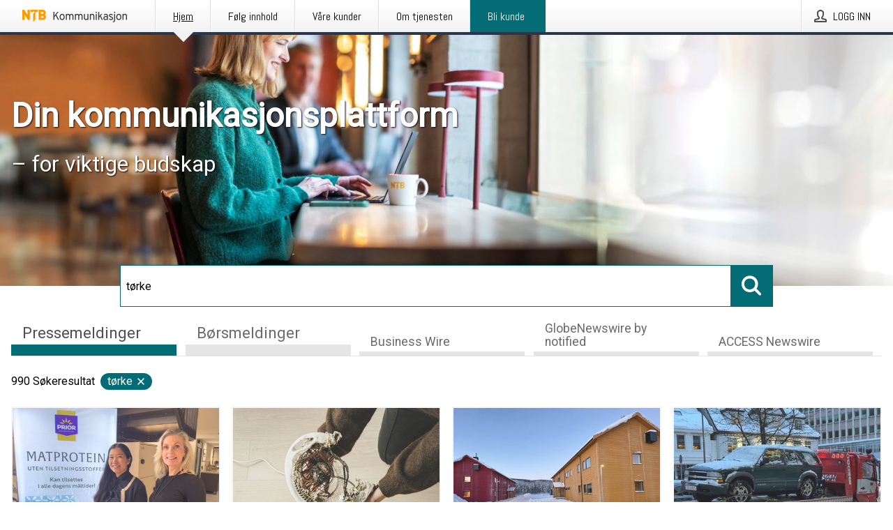

--- FILE ---
content_type: text/html; charset=utf-8
request_url: https://kommunikasjon.ntb.no/?search=t%C3%B8rke
body_size: 40376
content:
<!doctype html>
<html lang="no" prefix="og: http://ogp.me/ns#">
<head>
<meta name="google-site-verification" content=_mWQSYyKdthTzDaA-1fvzayRBgvN6aJh_8Gab5O2zso />
<title data-rh="true">NTB Kommunikasjon</title>
<meta data-rh="true" charset="utf-8"/><meta data-rh="true" name="viewport" content="width=device-width, initial-scale=1"/><meta data-rh="true" name="description" content="NTB Kommunikasjon | Din kommunikasjonsplattform | Publisering, distribusjon og måling av dine pressemeldinger og børsmeldinger"/><meta data-rh="true" property="og:type" content="article"/><meta data-rh="true" property="og:title" content="NTB Kommunikasjon"/><meta data-rh="true" property="og:description" content="NTB Kommunikasjon | Din kommunikasjonsplattform | Publisering, distribusjon og måling av dine pressemeldinger og børsmeldinger"/><meta data-rh="true" property="og:url" content="https://kommunikasjon.ntb.no/"/><meta data-rh="true" name="twitter:card" content="summary_large_image"/><meta data-rh="true" property="og:image" content="https://kommunikasjon.ntb.no/data/images/static/logo.png/social"/><meta data-rh="true" property="og:image:secure_url" content="https://kommunikasjon.ntb.no/data/images/static/logo.png/social"/><meta data-rh="true" property="og:image:width" content="700"/><meta data-rh="true" property="og:image:height" content="366"/>
<link data-rh="true" href="https://fonts.googleapis.com/css?family=Abel:400&amp;display=swap" type="text/css" rel="stylesheet"/><link data-rh="true" href="https://fonts.googleapis.com/css?family=Overpass:400&amp;display=swap" type="text/css" rel="stylesheet"/><link data-rh="true" href="https://fonts.googleapis.com/css?family=Roboto:400&amp;display=swap" type="text/css" rel="stylesheet"/><link data-rh="true" rel="canonical" href="https://kommunikasjon.ntb.no/"/><link data-rh="true" rel="alternate" type="application/rss+xml" href="https://kommunikasjon.ntb.no/rss/releases/latest" title="Siste publiserte pressemeldinger"/><link data-rh="true" rel="alternate" type="application/rss+xml" href="https://kommunikasjon.ntb.no/rss/announcements/latest?lang=no" title="Siste publiserte børsmeldinger"/>
<style data-styled="true" data-styled-version="5.3.11">.bOWEOZ{display:-webkit-box;display:-webkit-flex;display:-ms-flexbox;display:flex;-webkit-flex-direction:column;-ms-flex-direction:column;flex-direction:column;height:100%;font-size:1rem;}/*!sc*/
@media (min-width:480px){.bOWEOZ{font-size:1rem;}}/*!sc*/
data-styled.g49[id="containers__Wrapper-sc-1d04lil-0"]{content:"bOWEOZ,"}/*!sc*/
.kuHHjz{display:-webkit-box;display:-webkit-flex;display:-ms-flexbox;display:flex;-webkit-flex-direction:column;-ms-flex-direction:column;flex-direction:column;min-height:100vh;}/*!sc*/
data-styled.g50[id="containers__HeightWrapper-sc-1d04lil-1"]{content:"kuHHjz,"}/*!sc*/
.diDkHG{height:auto;max-width:100%;}/*!sc*/
data-styled.g78[id="image-elements__Image-sc-6rbjnd-1"]{content:"diDkHG,"}/*!sc*/
.hDWKvd{color:#000000;font-size:1.5rem;border-bottom:1px solid #000000;margin-top:0;margin-bottom:1.5rem;width:100%;line-height:1.3;}/*!sc*/
.hDWKvd small{color:#000000;}/*!sc*/
data-styled.g86[id="text-elements__SectionTitle-sc-1il5uxg-2"]{content:"hDWKvd,"}/*!sc*/
.guDfjA{margin:0 auto;width:100%;padding:2rem 1rem;}/*!sc*/
@media (min-width:768px){.guDfjA{max-width:768px;padding:3rem 1.5rem;}}/*!sc*/
@media (min-width:960px){.guDfjA{max-width:100%;}}/*!sc*/
@media (min-width:1248px){.guDfjA{max-width:1248px;padding:3rem 0;}}/*!sc*/
@media (min-width:1556px){.guDfjA{max-width:1556px;}}/*!sc*/
data-styled.g89[id="site-content__SiteContent-sc-x0ym13-0"]{content:"guDfjA,"}/*!sc*/
.dFbKpv{color:#4e4e4e;font-size:0.875rem;line-height:1.5;background:#f6f6f6;border-top:1px solid #c6c6c6;margin-top:auto;padding:2rem 0;}/*!sc*/
.dFbKpv .footer__logo{margin-bottom:1rem;max-width:150px;max-height:30px;}/*!sc*/
.dFbKpv .footer__notification a{font-size:inherit;margin-right:0;}/*!sc*/
.dFbKpv .footer__notification div button{width:auto;max-width:100%;}/*!sc*/
.dFbKpv .footer__notification div button span{text-align:center;}/*!sc*/
.dFbKpv address{font-style:normal;}/*!sc*/
.dFbKpv a{cursor:pointer;font-size:0.875rem;line-height:1.5;-webkit-text-decoration:none;text-decoration:none;margin-right:0.5rem;}/*!sc*/
data-styled.g91[id="footer__Footer-sc-ixban3-0"]{content:"dFbKpv,"}/*!sc*/
.dWqdsn{position:absolute;background:linear-gradient( 180deg,hsla(0,0%,100%,0) 0,#f6f6f6 80% );right:0;bottom:0;left:0;height:35px;width:100%;}/*!sc*/
data-styled.g116[id="content-fade__ContentFade-sc-khdq1c-0"]{content:"dWqdsn,"}/*!sc*/
.idpJLp{display:-webkit-box;display:-webkit-flex;display:-ms-flexbox;display:flex;position:relative;cursor:pointer;font-size:1rem;color:#000000;line-height:1.5;background-color:#f6f6f6;border:1px solid #c6c6c6;margin:0 0 1rem;width:100%;height:auto;max-height:480px;overflow:hidden;z-index:1;border:2px solid transparent;}/*!sc*/
.idpJLp:focus-within{border-color:black;}/*!sc*/
@media (min-width:480px){.idpJLp{margin:0 1rem 1rem 0;width:calc(50% - .5rem);}.idpJLp:nth-of-type(even){margin-right:0;}.idpJLp:nth-of-type(n+2){display:-webkit-box;display:-webkit-flex;display:-ms-flexbox;display:flex;}}/*!sc*/
@media (min-width:960px){.idpJLp{margin-right:1rem;width:calc(33.333333333333336% - 0.67rem);}.idpJLp:nth-of-type(even){margin-right:1rem;}.idpJLp:nth-of-type(3n){margin-right:0;}.idpJLp:nth-of-type(n+3){display:-webkit-box;display:-webkit-flex;display:-ms-flexbox;display:flex;}}/*!sc*/
@media (min-width:1248px){.idpJLp{width:calc(25% - 0.75rem);}.idpJLp:nth-of-type(3n){margin-right:1rem;}.idpJLp:nth-of-type(4n){margin-right:0;}.idpJLp:nth-of-type(n+4){display:-webkit-box;display:-webkit-flex;display:-ms-flexbox;display:flex;}}/*!sc*/
@media (min-width:1556px){.idpJLp{width:calc(20% - 0.8rem);}.idpJLp:nth-of-type(4n){margin-right:1rem;}.idpJLp:nth-of-type(5n){margin-right:0;}.idpJLp:nth-of-type(n+5){display:-webkit-box;display:-webkit-flex;display:-ms-flexbox;display:flex;}}/*!sc*/
data-styled.g127[id="grid-base__GridCardBase-sc-14wtsyi-0"]{content:"idpJLp,"}/*!sc*/
.tePkQ{display:-webkit-box;display:-webkit-flex;display:-ms-flexbox;display:flex;-webkit-flex-direction:row;-ms-flex-direction:row;flex-direction:row;-webkit-flex-wrap:wrap;-ms-flex-wrap:wrap;flex-wrap:wrap;}/*!sc*/
data-styled.g128[id="grid-base__GridWrapper-sc-14wtsyi-1"]{content:"tePkQ,"}/*!sc*/
.gYnBnL{color:#000000;font-size:0.875rem;position:relative;margin:0.5rem 1rem;}/*!sc*/
data-styled.g130[id="grid-base__GridCardContent-sc-14wtsyi-3"]{content:"gYnBnL,"}/*!sc*/
.bjQTeI{border:0;font-size:1rem;line-height:1.25;padding:1rem;margin:0;color:#000000;font-family:'Overpass',Arial,sans-serif;font-weight:400;}/*!sc*/
.bjQTeI small{display:block;margin-top:1rem;font-size:0.75rem;font-weight:normal;}/*!sc*/
data-styled.g131[id="grid-base__GridCardTitle-sc-14wtsyi-4"]{content:"bjQTeI,"}/*!sc*/
.hyjnbV{color:#000000;font-family:'Roboto',Arial,sans-serif;font-weight:400;}/*!sc*/
data-styled.g132[id="grid-base__GridCardSubtitle-sc-14wtsyi-5"]{content:"hyjnbV,"}/*!sc*/
@media (min-width:1248px){.gNoyZW{display:block;position:absolute;top:0;left:0;width:100%;height:100%;-webkit-transform:translateZ(0);-ms-transform:translateZ(0);transform:translateZ(0);-webkit-transition:all 125ms ease-out;transition:all 125ms ease-out;opacity:.13;background-color:#FFFFFF;}}/*!sc*/
data-styled.g133[id="grid-base__GridCardOverlay-sc-14wtsyi-6"]{content:"gNoyZW,"}/*!sc*/
.idtGit{position:relative;-webkit-text-decoration:none;text-decoration:none;height:100%;width:100%;}/*!sc*/
@media (min-width:1248px){.idtGit:hover .media-card--underline,.idtGit:focus .media-card--underline{-webkit-text-decoration:underline;text-decoration:underline;}.idtGit:hover .grid-base__GridCardOverlay-sc-14wtsyi-6,.idtGit:focus .grid-base__GridCardOverlay-sc-14wtsyi-6{height:0;opacity:0;}.idtGit:hover .grid-base__GridCardTitle-sc-14wtsyi-4 span,.idtGit:focus .grid-base__GridCardTitle-sc-14wtsyi-4 span{-webkit-text-decoration:underline;text-decoration:underline;}.idtGit:hover .grid-base__GridCardTitle-sc-14wtsyi-4 small,.idtGit:focus .grid-base__GridCardTitle-sc-14wtsyi-4 small{-webkit-text-decoration:underline;text-decoration:underline;}}/*!sc*/
data-styled.g134[id="grid-base__GridCardLink-sc-14wtsyi-7"]{content:"idtGit,"}/*!sc*/
.jwduDd{border-bottom:1px solid #c6c6c6;height:221px;width:100%;}/*!sc*/
data-styled.g139[id="pressroom__ImageResponsiveWrapper-sc-abgdbx-4"]{content:"jwduDd,"}/*!sc*/
.qVqBw{background-color:white;background-repeat:no-repeat;height:100%;width:100%;}/*!sc*/
data-styled.g143[id="pressroom__ImageElement-sc-abgdbx-8"]{content:"qVqBw,"}/*!sc*/
button,hr,input{overflow:visible;}/*!sc*/
audio,canvas,progress,video{display:inline-block;}/*!sc*/
progress,sub,sup{vertical-align:baseline;}/*!sc*/
html{font-family:sans-serif;line-height:1.15;-ms-text-size-adjust:100%;-webkit-text-size-adjust:100%;}/*!sc*/
body{margin:0;}/*!sc*/
menu,article,aside,details,footer,header,nav,section{display:block;}/*!sc*/
h1{font-size:2em;margin:.67em 0;}/*!sc*/
figcaption,figure,main{display:block;}/*!sc*/
figure{margin:1em 40px;}/*!sc*/
hr{box-sizing:content-box;height:0;}/*!sc*/
code,kbd,pre,samp{font-family:monospace,monospace;font-size:1em;}/*!sc*/
a{background-color:transparent;-webkit-text-decoration-skip:objects;}/*!sc*/
a:active,a:hover{outline-width:0;}/*!sc*/
abbr[title]{border-bottom:none;-webkit-text-decoration:underline;text-decoration:underline;-webkit-text-decoration:underline dotted;text-decoration:underline dotted;}/*!sc*/
b,strong{font-weight:700;}/*!sc*/
dfn{font-style:italic;}/*!sc*/
mark{background-color:#ff0;color:#000;}/*!sc*/
small{font-size:80%;}/*!sc*/
sub,sup{font-size:75%;line-height:0;position:relative;}/*!sc*/
sub{bottom:-.25em;}/*!sc*/
sup{top:-.5em;}/*!sc*/
audio:not([controls]){display:none;height:0;}/*!sc*/
img{border-style:none;}/*!sc*/
svg:not(:root){overflow:hidden;}/*!sc*/
button,input,optgroup,select,textarea{font-family:sans-serif;font-size:100%;line-height:1.15;margin:0;}/*!sc*/
button,select{text-transform:none;}/*!sc*/
[type=submit],[type=reset],button,html [type=button]{-webkit-appearance:button;}/*!sc*/
[type=button]::-moz-focus-inner,[type=reset]::-moz-focus-inner,[type=submit]::-moz-focus-inner,button::-moz-focus-inner{border-style:none;padding:0;}/*!sc*/
[type=button]:-moz-focusring,[type=reset]:-moz-focusring,[type=submit]:-moz-focusring,button:-moz-focusring{outline:ButtonText dotted 1px;}/*!sc*/
fieldset{border:1px solid silver;margin:0 2px;padding:.35em .625em .75em;}/*!sc*/
legend{box-sizing:border-box;color:inherit;display:table;max-width:100%;padding:0;white-space:normal;}/*!sc*/
textarea{overflow:auto;}/*!sc*/
[type=checkbox],[type=radio]{box-sizing:border-box;padding:0;}/*!sc*/
[type=number]::-webkit-inner-spin-button,[type=number]::-webkit-outer-spin-button{height:auto;}/*!sc*/
[type=search]{-webkit-appearance:textfield;outline-offset:-2px;}/*!sc*/
[type=search]::-webkit-search-cancel-button,[type=search]::-webkit-search-decoration{-webkit-appearance:none;}/*!sc*/
::-webkit-file-upload-button{-webkit-appearance:button;font:inherit;}/*!sc*/
summary{display:list-item;}/*!sc*/
[hidden],template{display:none;}/*!sc*/
html,body,#root{box-sizing:border-box;font-size:16px;font-family:'Roboto',Arial,sans-serif;font-weight:400;}/*!sc*/
*,*::before,*::after{box-sizing:border-box;}/*!sc*/
a{color:#2973BA;font-size:1rem;}/*!sc*/
a,area,button,[role="button"],input:not([type=range]),label,select,summary,textarea{-ms-touch-action:manipulation;touch-action:manipulation;}/*!sc*/
.disable-scroll{position:relative;overflow:hidden;height:100%;}/*!sc*/
#svg-sprite{display:none;}/*!sc*/
data-styled.g160[id="sc-global-bNbkmT1"]{content:"sc-global-bNbkmT1,"}/*!sc*/
.hBnyMm{position:absolute;top:0;height:100%;background-color:rgba(15,15,15,0.85);bottom:0;left:0;right:0;width:100%;z-index:200;opacity:0;visibility:hidden;-webkit-animation-name:kPIFVS;animation-name:kPIFVS;-webkit-animation-duration:200ms;animation-duration:200ms;-webkit-animation-fill-mode:forwards;animation-fill-mode:forwards;}/*!sc*/
data-styled.g161[id="styledBarNotification__BarNotificationOverlay-sc-1yv4aza-0"]{content:"hBnyMm,"}/*!sc*/
.kbQkCF{cursor:default;display:-webkit-box;display:-webkit-flex;display:-ms-flexbox;display:flex;-webkit-flex-flow:row wrap;-ms-flex-flow:row wrap;flex-flow:row wrap;-webkit-align-content:center;-ms-flex-line-pack:center;align-content:center;margin:0 auto;height:75px;width:100vw;padding:1rem;z-index:300;font-size:1rem;border-left:2rem solid #3399cc;color:#000000;background-color:#FFFFFF;border-bottom:1px solid #c6c6c6;-webkit-transform:translateY(-100%) animation-name:gDuLQv;-ms-transform:translateY(-100%) animation-name:gDuLQv;transform:translateY(-100%) animation-name:gDuLQv;-webkit-animation-duration:200ms;animation-duration:200ms;-webkit-animation-fill-mode:forwards;animation-fill-mode:forwards;}/*!sc*/
@media (min-width:768px){.kbQkCF{max-width:768px;}}/*!sc*/
@media (min-width:960px){.kbQkCF{max-width:100%;}}/*!sc*/
@media (min-width:1248px){.kbQkCF{max-width:1248px;}}/*!sc*/
@media (min-width:1556px){.kbQkCF{max-width:1556px;}}/*!sc*/
data-styled.g162[id="styledBarNotification__BarNotificationWrapper-sc-1yv4aza-1"]{content:"kbQkCF,"}/*!sc*/
.kTckJU{color:#000000;margin-left:auto;}/*!sc*/
data-styled.g164[id="styledBarNotification__BarNotificationClose-sc-1yv4aza-3"]{content:"kTckJU,"}/*!sc*/
.dLfMJQ{font-family:Abel,Arial,sans-serif;position:relative;z-index:200;width:100%;height:50px;background:linear-gradient(to bottom,rgba(255,255,255,1) 16%,rgba(242,242,242,1) 100%);border-bottom:4px solid #2a364b;}/*!sc*/
data-styled.g165[id="navbar__NavbarWrapper-sc-mofdt5-0"]{content:"dLfMJQ,"}/*!sc*/
.gUHzke{width:100%;height:100%;margin:0 auto;display:-webkit-box;display:-webkit-flex;display:-ms-flexbox;display:flex;-webkit-flex:1 0 0;-ms-flex:1 0 0;flex:1 0 0;-webkit-align-items:center;-webkit-box-align:center;-ms-flex-align:center;align-items:center;}/*!sc*/
.gUHzke .agency-logo{padding:0 2.5rem 0 1rem;margin:auto;}/*!sc*/
.gUHzke .agency-logo img{border:0;}/*!sc*/
.gUHzke .agency-logo__small{max-width:120px;max-height:25px;display:block;}/*!sc*/
.gUHzke .agency-logo__wide{max-width:150px;max-height:30px;display:none;}/*!sc*/
@media (min-width:768px){.gUHzke{max-width:768px;}.gUHzke .agency-logo__small{display:none;}.gUHzke .agency-logo__wide{display:block;}}/*!sc*/
@media (min-width:960px){.gUHzke{max-width:960px;}}/*!sc*/
@media (min-width:1248px){.gUHzke{max-width:1248px;}}/*!sc*/
@media (min-width:1556px){.gUHzke{max-width:1556px;}}/*!sc*/
data-styled.g166[id="navbar__NavbarContent-sc-mofdt5-1"]{content:"gUHzke,"}/*!sc*/
.iHSBLt{list-style:none;padding:0;margin:0;-webkit-box-flex:1;-webkit-flex-grow:1;-ms-flex-positive:1;flex-grow:1;height:100%;display:none;text-align:left;}/*!sc*/
@media (min-width:960px){.iHSBLt{max-width:960px;display:block;}}/*!sc*/
.ggiGcb{list-style:none;padding:0;margin:0;-webkit-box-flex:1;-webkit-flex-grow:1;-ms-flex-positive:1;flex-grow:1;height:100%;}/*!sc*/
@media (min-width:960px){.ggiGcb{max-width:960px;}}/*!sc*/
.jUPvPX{list-style:none;padding:0;margin:0;-webkit-box-flex:1;-webkit-flex-grow:1;-ms-flex-positive:1;flex-grow:1;height:100%;text-align:right;}/*!sc*/
@media (min-width:960px){.jUPvPX{max-width:960px;}}/*!sc*/
data-styled.g167[id="navbar__NavbarItems-sc-mofdt5-2"]{content:"iHSBLt,ggiGcb,jUPvPX,"}/*!sc*/
.dmdKmx{display:block;width:100%;height:100%;color:#000;padding:13px 24px 0;-webkit-text-decoration:none;text-decoration:none;}/*!sc*/
.dmdKmx .title{font:14px Abel,sans-serif;display:inline-block;vertical-align:middle;position:relative;z-index:15;margin:0;}/*!sc*/
.dmdKmx:focus{outline:none;border:1px solid black;margin-top:1px;height:calc(100% - 2px);}/*!sc*/
.dmdKmx:focus > .active-bg{position:absolute;top:50%;left:50%;-webkit-transform:translate(-50%,-50%);-ms-transform:translate(-50%,-50%);transform:translate(-50%,-50%);width:calc(100% - 3px);height:calc(100% - 2px);margin-top:1px;z-index:10;}/*!sc*/
.dmdKmx .title.active{-webkit-text-decoration:underline;text-decoration:underline;}/*!sc*/
@media (min-width:960px){.dmdKmx{padding:13px 20px 0 20px;}}/*!sc*/
@media (min-width:768px){.dmdKmx .title{font:16px Abel,sans-serif;}}/*!sc*/
@media (min-width:1248px){.dmdKmx{padding:13px 24px 0 24px;}.dmdKmx:hover,.dmdKmx:visited,.dmdKmx:focus{color:#000;-webkit-text-decoration:none;text-decoration:none;}}/*!sc*/
data-styled.g168[id="navbar__NavbarItemLink-sc-mofdt5-3"]{content:"dmdKmx,"}/*!sc*/
.blzTzG{position:relative;height:100%;display:inline-block;vertical-align:middle;border-left:1px solid #fff;margin-left:1px;}/*!sc*/
.blzTzG.highlighted-cta{border-left:1px solid #046c75;}/*!sc*/
.blzTzG.highlighted-cta .navbar__NavbarItemLink-sc-mofdt5-3{background-color:#046c75;}/*!sc*/
.blzTzG.highlighted-cta .navbar__NavbarItemLink-sc-mofdt5-3 .title{color:#FFFFFF;}/*!sc*/
.blzTzG.highlighted-cta .navbar__NavbarItemLink-sc-mofdt5-3 .title.active{color:#FFFFFF;}/*!sc*/
.blzTzG.highlighted-cta .navbar__NavbarItemLink-sc-mofdt5-3 .active-bg{border:3px solid #046c75;background:#046c75;}/*!sc*/
.blzTzG.highlighted-cta .navbar__NavbarItemLink-sc-mofdt5-3 .active-marker{background-color:#046c75;}/*!sc*/
.blzTzG:first-of-type{border-left:1px solid #fff;}/*!sc*/
.blzTzG::before{content:'';width:1px;height:100%;position:absolute;top:0;left:-2px;background-color:#dedede;}/*!sc*/
@media (min-width:1248px){.blzTzG:hover,.blzTzG:focus{color:#2a364b;}}/*!sc*/
.blzTzG .active-marker{display:block;width:20px;height:20px;position:absolute;bottom:-10px;left:calc(50% - 10px);background-color:#f2f2f2;-webkit-transform:rotate(45deg);-ms-transform:rotate(45deg);transform:rotate(45deg);z-index:5;box-shadow:0 1px 0 -1px #2a364b;}/*!sc*/
.blzTzG .active-marker.dark{background-color:#2a364b;}/*!sc*/
.blzTzG .active-bg{position:absolute;top:0;left:0;width:100%;height:100%;background:#fff;background:linear-gradient(to bottom,rgba(255,255,255,1) 16%,rgba(242,242,242,1) 100%);z-index:10;}/*!sc*/
@media (min-width:960px){}/*!sc*/
.cowdxy{position:relative;height:100%;display:inline-block;vertical-align:middle;border-left:1px solid #fff;margin-left:1px;}/*!sc*/
.cowdxy.highlighted-cta{border-left:1px solid #046c75;}/*!sc*/
.cowdxy.highlighted-cta .navbar__NavbarItemLink-sc-mofdt5-3{background-color:#046c75;}/*!sc*/
.cowdxy.highlighted-cta .navbar__NavbarItemLink-sc-mofdt5-3 .title{color:#FFFFFF;}/*!sc*/
.cowdxy.highlighted-cta .navbar__NavbarItemLink-sc-mofdt5-3 .title.active{color:#FFFFFF;}/*!sc*/
.cowdxy.highlighted-cta .navbar__NavbarItemLink-sc-mofdt5-3 .active-bg{border:3px solid #046c75;background:#046c75;}/*!sc*/
.cowdxy.highlighted-cta .navbar__NavbarItemLink-sc-mofdt5-3 .active-marker{background-color:#046c75;}/*!sc*/
.cowdxy:first-of-type{border-left:1px solid #fff;}/*!sc*/
.cowdxy::before{content:'';width:1px;height:100%;position:absolute;top:0;left:-2px;background-color:#dedede;}/*!sc*/
@media (min-width:1248px){.cowdxy:hover,.cowdxy:focus{color:#2a364b;}}/*!sc*/
@media (min-width:960px){}/*!sc*/
.iiZWHu{position:relative;height:100%;display:inline-block;vertical-align:middle;border-left:1px solid #fff;margin-left:1px;}/*!sc*/
.iiZWHu.highlighted-cta{border-left:1px solid #046c75;}/*!sc*/
.iiZWHu.highlighted-cta .navbar__NavbarItemLink-sc-mofdt5-3{background-color:#046c75;}/*!sc*/
.iiZWHu.highlighted-cta .navbar__NavbarItemLink-sc-mofdt5-3 .title{color:#FFFFFF;}/*!sc*/
.iiZWHu.highlighted-cta .navbar__NavbarItemLink-sc-mofdt5-3 .title.active{color:#FFFFFF;}/*!sc*/
.iiZWHu.highlighted-cta .navbar__NavbarItemLink-sc-mofdt5-3 .active-bg{border:3px solid #046c75;background:#046c75;}/*!sc*/
.iiZWHu.highlighted-cta .navbar__NavbarItemLink-sc-mofdt5-3 .active-marker{background-color:#046c75;}/*!sc*/
.iiZWHu:first-of-type{border-left:1px solid #fff;}/*!sc*/
.iiZWHu::before{content:'';width:1px;height:100%;position:absolute;top:0;left:-2px;background-color:#dedede;}/*!sc*/
@media (min-width:1248px){.iiZWHu:hover,.iiZWHu:focus{color:#2a364b;}}/*!sc*/
@media (min-width:960px){.iiZWHu{display:none;text-align:left;}}/*!sc*/
data-styled.g169[id="navbar__NavbarItem-sc-mofdt5-4"]{content:"blzTzG,cowdxy,iiZWHu,"}/*!sc*/
.VZHjj{font-family:Abel,Arial,sans-serif;background-color:transparent;display:inline-block;vertical-align:middle;cursor:pointer;margin:0;outline:0;border:0;padding:0 16px;line-height:1;width:100%;height:100%;}/*!sc*/
.VZHjj:focus{outline:1px solid black;}/*!sc*/
data-styled.g170[id="navbar__NavbarButton-sc-mofdt5-5"]{content:"VZHjj,"}/*!sc*/
.cJsePX{color:#4e4e4e;position:relative;z-index:15;display:inline-block;vertical-align:middle;margin-right:0.5rem;display:inline-block;}/*!sc*/
.cJsePX svg{height:25px;width:25px;}/*!sc*/
@media (min-width:768px){}/*!sc*/
data-styled.g171[id="navbar-menu__MenuIcon-sc-10uq6pi-0"]{content:"cJsePX,"}/*!sc*/
.cjRoiU{font:16px 'Abel',sans-serif;position:absolute;top:0;left:0;right:0;padding-top:50px;background-color:#4d4e4f;-webkit-transform:translateY(-100%);-ms-transform:translateY(-100%);transform:translateY(-100%);-webkit-transition:-webkit-transform 300ms ease-in-out;-webkit-transition:transform 300ms ease-in-out;transition:transform 300ms ease-in-out;z-index:100;width:100%;min-height:100%;height:100%;}/*!sc*/
data-styled.g173[id="navbar-dropdown__Dropdown-sc-pmkskz-0"]{content:"cjRoiU,"}/*!sc*/
.dCVoYr{position:absolute;top:1rem;right:0.5rem;cursor:pointer;color:#fff;width:45px;height:45px;z-index:300;display:-webkit-box;display:-webkit-flex;display:-ms-flexbox;display:flex;-webkit-align-items:center;-webkit-box-align:center;-ms-flex-align:center;align-items:center;-webkit-box-pack:center;-webkit-justify-content:center;-ms-flex-pack:center;justify-content:center;border:none;background:none;}/*!sc*/
.dCVoYr:focus-visible{outline:auto;}/*!sc*/
data-styled.g174[id="navbar-dropdown__DropdownIcon-sc-pmkskz-1"]{content:"dCVoYr,"}/*!sc*/
.draUGT{position:relative;margin:0 auto;padding:3.5rem 1rem 1.5rem;min-height:100%;height:100%;width:100%;overflow-y:auto;-webkit-overflow-scrolling:touch;-webkit-transform:translateZ(0);-ms-transform:translateZ(0);transform:translateZ(0);}/*!sc*/
@media (min-width:768px){.draUGT{max-width:768px;}}/*!sc*/
@media (min-width:960px){.draUGT{max-width:960px;}}/*!sc*/
@media (min-width:1248px){.draUGT{max-width:1248px;}}/*!sc*/
@media (min-width:1556px){.draUGT{max-width:1556px;}}/*!sc*/
data-styled.g175[id="navbar-dropdown__DropdownContent-sc-pmkskz-2"]{content:"draUGT,"}/*!sc*/
.noScroll,.noScroll body{overflow:hidden !important;position:relative;height:100%;}/*!sc*/
#coiOverlay{background:rgba(15,15,15,0.85);display:-webkit-box;display:-webkit-flex;display:-ms-flexbox;display:flex;position:fixed;top:0;left:0;width:100%;height:100%;-webkit-box-pack:center;-webkit-justify-content:center;-ms-flex-pack:center;justify-content:center;-webkit-align-items:center;-webkit-box-align:center;-ms-flex-align:center;align-items:center;z-index:99999999999;box-sizing:border-box;padding-top:3rem;}/*!sc*/
@media (min-width:768px){#coiOverlay{padding-top:0;}}/*!sc*/
#coi-banner-wrapper{outline:0;width:600px;opacity:0;max-width:100%;max-height:100%;background:#FFFFFF;overflow-x:hidden;border-radius:0;border-style:solid;border-width:0;border-color:#046C75;-webkit-transition:opacity 200ms;transition:opacity 200ms;}/*!sc*/
#coi-banner-wrapper *{-webkit-font-smoothing:antialiased;box-sizing:border-box;text-align:left;line-height:1.5;color:#000000;}/*!sc*/
#coi-banner-wrapper *:focus-visible,#coi-banner-wrapper *:focus{outline:0;}/*!sc*/
@-webkit-keyframes ci-bounce{#coi-banner-wrapper 0%,#coi-banner-wrapper 20%,#coi-banner-wrapper 50%,#coi-banner-wrapper 80%,#coi-banner-wrapper 100%{-webkit-transform:translateY(0);}#coi-banner-wrapper 40%{-webkit-transform:translateY(-30px);}#coi-banner-wrapper 60%{-webkit-transform:translateY(-20px);}}/*!sc*/
@-webkit-keyframes ci-bounce{0%,20%,50%,80%,100%{-webkit-transform:translateY(0);-ms-transform:translateY(0);transform:translateY(0);}40%{-webkit-transform:translateY(-30px);-ms-transform:translateY(-30px);transform:translateY(-30px);}60%{-webkit-transform:translateY(-20px);-ms-transform:translateY(-20px);transform:translateY(-20px);}}/*!sc*/
@keyframes ci-bounce{0%,20%,50%,80%,100%{-webkit-transform:translateY(0);-ms-transform:translateY(0);transform:translateY(0);}40%{-webkit-transform:translateY(-30px);-ms-transform:translateY(-30px);transform:translateY(-30px);}60%{-webkit-transform:translateY(-20px);-ms-transform:translateY(-20px);transform:translateY(-20px);}}/*!sc*/
#coi-banner-wrapper.ci-bounce{-webkit-animation-duration:1s;-webkit-animation-duration:1s;animation-duration:1s;-webkit-animation-name:bounce;-webkit-animation-name:ci-bounce;animation-name:ci-bounce;}/*!sc*/
#coi-banner-wrapper a[target="_blank"]:not(.coi-external-link):after{margin:0 3px 0 5px;content:url([data-uri]);}/*!sc*/
#coi-banner-wrapper #coiBannerHeadline{padding-bottom:0.5rem;margin:1rem 2rem 1rem 2rem;border-bottom:1px solid #e5e5e5;display:-webkit-box;display:-webkit-flex;display:-ms-flexbox;display:flex;-webkit-box-pack:center;-webkit-justify-content:center;-ms-flex-pack:center;justify-content:center;text-align:center;}/*!sc*/
#coi-banner-wrapper button.ci-btn-tab-active .ci-arrow{-webkit-transform:rotate(45deg) !important;-ms-transform:rotate(45deg) !important;transform:rotate(45deg) !important;-webkit-transform:rotate(45deg) !important;top:0px;}/*!sc*/
#coi-banner-wrapper button#showDetailsButton,#coi-banner-wrapper button#hideDetailsButton{-webkit-box-pack:center;-webkit-justify-content:center;-ms-flex-pack:center;justify-content:center;padding-top:1rem;padding-bottom:1rem;border-top:1px solid #e5e5e5;-webkit-transition:background-color 200ms ease-in-out,color 200ms ease-in-out;transition:background-color 200ms ease-in-out,color 200ms ease-in-out;}/*!sc*/
#coi-banner-wrapper button#showDetailsButton:hover,#coi-banner-wrapper button#hideDetailsButton:hover,#coi-banner-wrapper button#showDetailsButton:focus,#coi-banner-wrapper button#hideDetailsButton:focus{background-color:#6a6a6a;color:#FFFFFF;}/*!sc*/
#coi-banner-wrapper button#showDetailsButton:hover .ci-arrow,#coi-banner-wrapper button#hideDetailsButton:hover .ci-arrow,#coi-banner-wrapper button#showDetailsButton:focus .ci-arrow,#coi-banner-wrapper button#hideDetailsButton:focus .ci-arrow{border-color:#FFFFFF;}/*!sc*/
#coi-banner-wrapper button#hideDetailsButton{box-shadow:5px -5px 10px #e5e5e5;border-bottom:1px solid #e5e5e5;}/*!sc*/
#coi-banner-wrapper button#hideDetailsButton .ci-arrow{-webkit-transform:rotate(45deg) !important;-ms-transform:rotate(45deg) !important;transform:rotate(45deg) !important;-webkit-transform:rotate(45deg) !important;top:0px;}/*!sc*/
#coi-banner-wrapper button.action{display:block;-webkit-align-items:center;-webkit-box-align:center;-ms-flex-align:center;align-items:center;cursor:pointer;position:relative;padding:0 1.25rem;outline:0;border:0;font-family:inherit;font-size:1rem;text-align:center;text-transform:uppercase;-webkit-text-decoration:none;text-decoration:none;-webkit-transition:background-color 200ms ease-in-out;transition:background-color 200ms ease-in-out;height:3rem;margin:0.75rem;min-width:180px;}/*!sc*/
#coi-banner-wrapper button.action.primary{color:#FFFFFF;background-color:#046C75;}/*!sc*/
#coi-banner-wrapper button.action.primary:hover,#coi-banner-wrapper button.action.primary:focus{background-color:#6a6a6a;color:#FFFFFF;}/*!sc*/
#coi-banner-wrapper button.action.secondary{color:inherit;background-color:#f6f6f6;border:1px solid #e5e5e5;}/*!sc*/
#coi-banner-wrapper button.action.secondary:hover,#coi-banner-wrapper button.action.secondary:focus{background-color:#6a6a6a;color:#FFFFFF;}/*!sc*/
#coi-banner-wrapper button.action.secondary.details-dependent{display:none;}/*!sc*/
#coi-banner-wrapper button.action.secondary.active{display:-webkit-box;display:-webkit-flex;display:-ms-flexbox;display:flex;}/*!sc*/
#coi-banner-wrapper .coi-banner__page{background-color:#FFFFFF;-webkit-flex:1;-ms-flex:1;flex:1;-webkit-flex-direction:column;-ms-flex-direction:column;flex-direction:column;-webkit-align-items:flex-end;-webkit-box-align:flex-end;-ms-flex-align:flex-end;align-items:flex-end;display:block;height:100%;}/*!sc*/
#coi-banner-wrapper .coi-banner__page a{line-height:1.5;cursor:pointer;-webkit-text-decoration:underline;text-decoration:underline;color:#2973BA;font-size:0.875rem;}/*!sc*/
#coi-banner-wrapper .coi-banner__page .ci-arrow{border:solid;border-width:0 3px 3px 0;display:inline-block;padding:3px;-webkit-transition:all .3s ease;transition:all .3s ease;margin-right:10px;width:10px;height:10px;-webkit-transform:rotate(-45deg);-ms-transform:rotate(-45deg);transform:rotate(-45deg);-webkit-transform:rotate(-45deg);position:relative;}/*!sc*/
#coi-banner-wrapper .coi-banner__page .coi-button-group{display:none;padding-bottom:0.5rem;display:none;-webkit-flex:auto;-ms-flex:auto;flex:auto;-webkit-box-pack:center;-webkit-justify-content:center;-ms-flex-pack:center;justify-content:center;-webkit-flex-direction:column;-ms-flex-direction:column;flex-direction:column;}/*!sc*/
@media (min-width:768px){#coi-banner-wrapper .coi-banner__page .coi-button-group{-webkit-flex-direction:row;-ms-flex-direction:row;flex-direction:row;}}/*!sc*/
#coi-banner-wrapper .coi-banner__page .coi-button-group.active{display:-webkit-box;display:-webkit-flex;display:-ms-flexbox;display:flex;}/*!sc*/
#coi-banner-wrapper .coi-banner__page .coi-banner__summary{background-color:#FFFFFF;}/*!sc*/
#coi-banner-wrapper .coi-banner__page .coi-consent-banner__update-consent-container{display:none;-webkit-box-pack:center;-webkit-justify-content:center;-ms-flex-pack:center;justify-content:center;background-color:#FFFFFF;position:-webkit-sticky;position:sticky;bottom:0;border-top:1px solid #e5e5e5;width:100%;}/*!sc*/
#coi-banner-wrapper .coi-banner__page .coi-consent-banner__update-consent-container button{width:100%;}/*!sc*/
@media (min-width:768px){#coi-banner-wrapper .coi-banner__page .coi-consent-banner__update-consent-container button{width:auto;}}/*!sc*/
#coi-banner-wrapper .coi-banner__page .coi-consent-banner__update-consent-container.active{display:-webkit-box;display:-webkit-flex;display:-ms-flexbox;display:flex;z-index:2;}/*!sc*/
#coi-banner-wrapper .coi-banner__page .coi-consent-banner__categories-wrapper{box-sizing:border-box;position:relative;padding:0 1rem 1rem 1rem;display:none;-webkit-flex-direction:column;-ms-flex-direction:column;flex-direction:column;}/*!sc*/
#coi-banner-wrapper .coi-banner__page .coi-consent-banner__categories-wrapper.active{display:-webkit-box;display:-webkit-flex;display:-ms-flexbox;display:flex;}/*!sc*/
#coi-banner-wrapper .coi-banner__page .coi-consent-banner__categories-wrapper .coi-consent-banner__category-container{display:-webkit-box;display:-webkit-flex;display:-ms-flexbox;display:flex;-webkit-flex-direction:column;-ms-flex-direction:column;flex-direction:column;padding:0.5rem 1rem 0.5rem 1rem;min-height:50px;-webkit-box-pack:center;-webkit-justify-content:center;-ms-flex-pack:center;justify-content:center;border-bottom:1px solid #e5e5e5;}/*!sc*/
#coi-banner-wrapper .coi-banner__page .coi-consent-banner__categories-wrapper .coi-consent-banner__category-container:last-child{border-bottom:0;}/*!sc*/
#coi-banner-wrapper .coi-banner__page .coi-consent-banner__categories-wrapper .coi-consent-banner__category-container .cookie-details__detail-container{-webkit-flex:1;-ms-flex:1;flex:1;word-break:break-word;display:-webkit-box;display:-webkit-flex;display:-ms-flexbox;display:flex;-webkit-flex-direction:column;-ms-flex-direction:column;flex-direction:column;padding-bottom:0.5rem;}/*!sc*/
#coi-banner-wrapper .coi-banner__page .coi-consent-banner__categories-wrapper .coi-consent-banner__category-container .cookie-details__detail-container a{font-size:0.75rem;}/*!sc*/
#coi-banner-wrapper .coi-banner__page .coi-consent-banner__categories-wrapper .coi-consent-banner__category-container .cookie-details__detail-container span{display:-webkit-box;display:-webkit-flex;display:-ms-flexbox;display:flex;}/*!sc*/
@media (min-width:768px){#coi-banner-wrapper .coi-banner__page .coi-consent-banner__categories-wrapper .coi-consent-banner__category-container .cookie-details__detail-container{-webkit-flex-direction:row;-ms-flex-direction:row;flex-direction:row;padding-bottom:0;}}/*!sc*/
#coi-banner-wrapper .coi-banner__page .coi-consent-banner__categories-wrapper .coi-consent-banner__category-container .cookie-details__detail-title{font-weight:bold;}/*!sc*/
@media (min-width:768px){#coi-banner-wrapper .coi-banner__page .coi-consent-banner__categories-wrapper .coi-consent-banner__category-container .cookie-details__detail-title{-webkit-flex:2;-ms-flex:2;flex:2;max-width:30%;}}/*!sc*/
#coi-banner-wrapper .coi-banner__page .coi-consent-banner__categories-wrapper .coi-consent-banner__category-container .cookie-details__detail-content{-webkit-flex:4;-ms-flex:4;flex:4;}/*!sc*/
#coi-banner-wrapper .coi-banner__page .coi-consent-banner__categories-wrapper .coi-consent-banner__category-container .coi-consent-banner__found-cookies{display:-webkit-box;display:-webkit-flex;display:-ms-flexbox;display:flex;-webkit-flex-direction:column;-ms-flex-direction:column;flex-direction:column;font-size:0.75rem;}/*!sc*/
#coi-banner-wrapper .coi-banner__page .coi-consent-banner__categories-wrapper .coi-consent-banner__category-container .coi-consent-banner__cookie-details{border:1px solid #e5e5e5;padding:0.5rem;margin-bottom:0.5rem;background-color:#f6f6f6;-webkit-flex-direction:column;-ms-flex-direction:column;flex-direction:column;}/*!sc*/
#coi-banner-wrapper .coi-banner__page .coi-consent-banner__categories-wrapper .coi-consent-banner__name-container{position:relative;display:-webkit-box;display:-webkit-flex;display:-ms-flexbox;display:flex;}/*!sc*/
#coi-banner-wrapper .coi-banner__page .coi-consent-banner__categories-wrapper .coi-consent-banner__category-name{cursor:pointer;display:-webkit-box;display:-webkit-flex;display:-ms-flexbox;display:flex;border:none;background:none;-webkit-align-items:baseline;-webkit-box-align:baseline;-ms-flex-align:baseline;align-items:baseline;min-width:30%;padding:0.5rem 0 0.5rem 0;-webkit-flex:unset;-ms-flex:unset;flex:unset;font-family:inherit;-webkit-transition:background-color 200ms ease-in-out,color 200ms ease-in-out;transition:background-color 200ms ease-in-out,color 200ms ease-in-out;}/*!sc*/
#coi-banner-wrapper .coi-banner__page .coi-consent-banner__categories-wrapper .coi-consent-banner__category-name span{-webkit-transition:color 200ms ease-in-out;transition:color 200ms ease-in-out;}/*!sc*/
#coi-banner-wrapper .coi-banner__page .coi-consent-banner__categories-wrapper .coi-consent-banner__category-name:hover,#coi-banner-wrapper .coi-banner__page .coi-consent-banner__categories-wrapper .coi-consent-banner__category-name:focus{background-color:#6a6a6a;}/*!sc*/
#coi-banner-wrapper .coi-banner__page .coi-consent-banner__categories-wrapper .coi-consent-banner__category-name:hover .ci-arrow,#coi-banner-wrapper .coi-banner__page .coi-consent-banner__categories-wrapper .coi-consent-banner__category-name:focus .ci-arrow{border-color:#FFFFFF;}/*!sc*/
#coi-banner-wrapper .coi-banner__page .coi-consent-banner__categories-wrapper .coi-consent-banner__category-name:hover span,#coi-banner-wrapper .coi-banner__page .coi-consent-banner__categories-wrapper .coi-consent-banner__category-name:focus span{color:#FFFFFF;}/*!sc*/
@media (min-width:768px){#coi-banner-wrapper .coi-banner__page .coi-consent-banner__categories-wrapper .coi-consent-banner__category-name{-webkit-flex-direction:column;-ms-flex-direction:column;flex-direction:column;}}/*!sc*/
#coi-banner-wrapper .coi-banner__page .coi-consent-banner__categories-wrapper .coi-consent-banner__category-name .coi-consent-banner__category-name-switch{padding-right:0.5rem;}/*!sc*/
#coi-banner-wrapper .coi-banner__page .coi-consent-banner__categories-wrapper .coi-consent-banner__category-name span{font-size:0.875rem;font-family:inherit;font-weight:bold;}/*!sc*/
#coi-banner-wrapper .coi-banner__page .coi-consent-banner__categories-wrapper .coi-consent-banner__category-controls{display:-webkit-box;display:-webkit-flex;display:-ms-flexbox;display:flex;-webkit-align-items:center;-webkit-box-align:center;-ms-flex-align:center;align-items:center;-webkit-flex-flow:row wrap;-ms-flex-flow:row wrap;flex-flow:row wrap;position:relative;}/*!sc*/
#coi-banner-wrapper .coi-banner__page .coi-consent-banner__categories-wrapper .coi-consent-banner__category-controls .coi-consent-banner__category-controls__label-toggle{display:-webkit-box;display:-webkit-flex;display:-ms-flexbox;display:flex;-webkit-align-items:center;-webkit-box-align:center;-ms-flex-align:center;align-items:center;-webkit-box-pack:justify;-webkit-justify-content:space-between;-ms-flex-pack:justify;justify-content:space-between;width:100%;}/*!sc*/
@media (min-width:768px){#coi-banner-wrapper .coi-banner__page .coi-consent-banner__categories-wrapper .coi-consent-banner__category-controls .coi-consent-banner__category-description{display:-webkit-box;display:-webkit-flex;display:-ms-flexbox;display:flex;}}/*!sc*/
#coi-banner-wrapper .coi-banner__page .coi-consent-banner__categories-wrapper .coi-consent-banner__category-controls .coi-consent-banner__switch-container{display:-webkit-box;display:-webkit-flex;display:-ms-flexbox;display:flex;}/*!sc*/
#coi-banner-wrapper .coi-banner__page .coi-consent-banner__categories-wrapper .coi-consent-banner__category-expander{position:absolute;opacity:0;z-index:-1;}/*!sc*/
#coi-banner-wrapper .coi-banner__page .coi-consent-banner__categories-wrapper .coi-checkboxes{position:relative;display:-webkit-box;display:-webkit-flex;display:-ms-flexbox;display:flex;-webkit-flex-direction:column-reverse;-ms-flex-direction:column-reverse;flex-direction:column-reverse;-webkit-box-pack:justify;-webkit-justify-content:space-between;-ms-flex-pack:justify;justify-content:space-between;-webkit-align-items:center;-webkit-box-align:center;-ms-flex-align:center;align-items:center;font-weight:500;}/*!sc*/
#coi-banner-wrapper .coi-banner__page .coi-consent-banner__categories-wrapper .coi-checkboxes .checkbox-toggle{background:#6a6a6a;width:65px;height:40px;border-radius:100px;position:relative;cursor:pointer;-webkit-transition:.3s ease;transition:.3s ease;-webkit-transform-origin:center;-ms-transform-origin:center;transform-origin:center;-webkit-transform:scale(.8);-ms-transform:scale(.8);transform:scale(.8);}/*!sc*/
#coi-banner-wrapper .coi-banner__page .coi-consent-banner__categories-wrapper .coi-checkboxes .checkbox-toggle:before{-webkit-transition:.3s ease;transition:.3s ease;content:'';width:30px;height:30px;position:absolute;background:#FFFFFF;left:5px;top:5px;box-sizing:border-box;color:#333333;border-radius:100px;}/*!sc*/
@media (min-width:768px){#coi-banner-wrapper .coi-banner__page .coi-consent-banner__categories-wrapper .coi-checkboxes .checkbox-toggle{-webkit-transform:scale(1);-ms-transform:scale(1);transform:scale(1);}}/*!sc*/
#coi-banner-wrapper .coi-banner__page .coi-consent-banner__categories-wrapper .coi-checkboxes input{opacity:0 !important;position:absolute;z-index:1;width:100%;height:100%;cursor:pointer;-webkit-clip:initial !important;clip:initial !important;left:0 !important;top:0 !important;display:block !important;}/*!sc*/
#coi-banner-wrapper .coi-banner__page .coi-consent-banner__categories-wrapper .coi-checkboxes input[type=checkbox]:focus-visible + .checkbox-toggle{-webkit-transition:0.05s;transition:0.05s;outline:0.2rem solid #046C7580;outline-offset:2px;-moz-outline-radius:0.1875rem;}/*!sc*/
#coi-banner-wrapper .coi-banner__page .coi-consent-banner__categories-wrapper .coi-checkboxes input[type=checkbox]:checked + .checkbox-toggle{background:#046C75;}/*!sc*/
#coi-banner-wrapper .coi-banner__page .coi-consent-banner__categories-wrapper .coi-checkboxes input[type=checkbox]:checked + .checkbox-toggle:before{left:30px;background:#FFFFFF;}/*!sc*/
#coi-banner-wrapper .coi-banner__page .coi-consent-banner__categories-wrapper .coi-consent-banner__description-container{display:none;width:100%;-webkit-align-self:flex-end;-ms-flex-item-align:end;align-self:flex-end;-webkit-flex-direction:column;-ms-flex-direction:column;flex-direction:column;}/*!sc*/
#coi-banner-wrapper .coi-banner__page .coi-consent-banner__categories-wrapper .tab-panel-active{display:-webkit-box;display:-webkit-flex;display:-ms-flexbox;display:flex;}/*!sc*/
#coi-banner-wrapper .coi-banner__page .coi-consent-banner__categories-wrapper .coi-consent-banner__category-description{font-size:0.875rem;padding-bottom:1rem;padding-top:0.5rem;max-width:80%;}/*!sc*/
#coi-banner-wrapper .coi-banner__page .coi-banner__page-footer{display:-webkit-box;display:-webkit-flex;display:-ms-flexbox;display:flex;position:-webkit-sticky;position:sticky;top:0;background-color:#FFFFFF;width:100%;border-bottom:0;z-index:2;}/*!sc*/
#coi-banner-wrapper .coi-banner__page .coi-banner__page-footer:focus{outline:0;}/*!sc*/
#coi-banner-wrapper .coi-banner__page .coi-banner__page-footer button{cursor:pointer;display:-webkit-box;display:-webkit-flex;display:-ms-flexbox;display:flex;border:none;background:none;-webkit-align-items:baseline;-webkit-box-align:baseline;-ms-flex-align:baseline;align-items:baseline;min-width:30%;padding:0.5rem 0 0.5rem 0;-webkit-flex:auto;-ms-flex:auto;flex:auto;font-family:inherit;}/*!sc*/
#coi-banner-wrapper .coi-banner__page .coi-banner__page-footer button.details-dependent{display:none;}/*!sc*/
#coi-banner-wrapper .coi-banner__page .coi-banner__page-footer button.active{display:-webkit-box;display:-webkit-flex;display:-ms-flexbox;display:flex;}/*!sc*/
#coi-banner-wrapper .coi-banner__page .coi-banner__text{color:#000000;font-size:0.875rem;}/*!sc*/
#coi-banner-wrapper .coi-banner__page .coi-banner__text .coi-banner__maintext{padding:0 2rem 1rem 2rem;}/*!sc*/
data-styled.g183[id="sc-global-fWOOaL1"]{content:"sc-global-fWOOaL1,"}/*!sc*/
.bGbIcM{width:16px;height:16px;}/*!sc*/
data-styled.g230[id="pagination__IconPagination-sc-q3tuyh-0"]{content:"bGbIcM,"}/*!sc*/
.bZkkCf{width:100%;margin:1rem auto;text-align:center;clear:both;}/*!sc*/
@media (min-width:960px){.bZkkCf{width:80%;}}/*!sc*/
.bZkkCf:after,.bZkkCf:before{content:" ";clear:both;}/*!sc*/
data-styled.g231[id="pagination__PaginationContainer-sc-q3tuyh-1"]{content:"bZkkCf,"}/*!sc*/
.edxoWk{font-family:inherit;color:inherit;cursor:pointer;font-size:1.25rem;outline:none;display:-webkit-box;display:-webkit-flex;display:-ms-flexbox;display:flex;-webkit-align-items:center;-webkit-box-align:center;-ms-flex-align:center;align-items:center;-webkit-box-pack:center;-webkit-justify-content:center;-ms-flex-pack:center;justify-content:center;background-color:#f6f6f6;border:1px solid #e5e5e5;float:left;-webkit-transition:background-color 150ms ease-out;transition:background-color 150ms ease-out;min-width:48px;min-height:48px;tabindex:0;display:none;background-color:#046C75;color:#FFFFFF;border:1px solid #FFFFFF;display:-webkit-box;display:-webkit-flex;display:-ms-flexbox;display:flex;}/*!sc*/
.edxoWk span{display:inline-block;vertical-align:middle;margin:0 0.5rem;}/*!sc*/
@media (min-width:480px){}/*!sc*/
@media (min-width:960px){}/*!sc*/
.edxoWk:hover,.edxoWk:focus{background-color:#046C75;color:#FFFFFF;border:1px solid #FFFFFF;}/*!sc*/
.ilpxdU{font-family:inherit;color:inherit;cursor:pointer;font-size:1.25rem;outline:none;display:-webkit-box;display:-webkit-flex;display:-ms-flexbox;display:flex;-webkit-align-items:center;-webkit-box-align:center;-ms-flex-align:center;align-items:center;-webkit-box-pack:center;-webkit-justify-content:center;-ms-flex-pack:center;justify-content:center;background-color:#f6f6f6;border:1px solid #e5e5e5;float:left;-webkit-transition:background-color 150ms ease-out;transition:background-color 150ms ease-out;min-width:48px;min-height:48px;tabindex:0;display:none;}/*!sc*/
.ilpxdU span{display:inline-block;vertical-align:middle;margin:0 0.5rem;}/*!sc*/
@media (min-width:480px){.ilpxdU{display:-webkit-box;display:-webkit-flex;display:-ms-flexbox;display:flex;}}/*!sc*/
@media (min-width:960px){}/*!sc*/
.ilpxdU:hover,.ilpxdU:focus{background-color:#046C75;color:#FFFFFF;border:1px solid #FFFFFF;}/*!sc*/
.fzmoXI{font-family:inherit;color:inherit;cursor:pointer;font-size:1.25rem;outline:none;display:-webkit-box;display:-webkit-flex;display:-ms-flexbox;display:flex;-webkit-align-items:center;-webkit-box-align:center;-ms-flex-align:center;align-items:center;-webkit-box-pack:center;-webkit-justify-content:center;-ms-flex-pack:center;justify-content:center;background-color:#f6f6f6;border:1px solid #e5e5e5;float:left;-webkit-transition:background-color 150ms ease-out;transition:background-color 150ms ease-out;min-width:48px;min-height:48px;tabindex:0;display:none;display:-webkit-box;display:-webkit-flex;display:-ms-flexbox;display:flex;}/*!sc*/
.fzmoXI span{display:inline-block;vertical-align:middle;margin:0 0.5rem;}/*!sc*/
@media (min-width:480px){.fzmoXI{display:-webkit-box;display:-webkit-flex;display:-ms-flexbox;display:flex;}}/*!sc*/
@media (min-width:960px){}/*!sc*/
.fzmoXI:hover,.fzmoXI:focus{background-color:#046C75;color:#FFFFFF;border:1px solid #FFFFFF;}/*!sc*/
.jvQhXY{font-family:inherit;color:inherit;cursor:pointer;font-size:1.25rem;outline:none;display:-webkit-box;display:-webkit-flex;display:-ms-flexbox;display:flex;-webkit-align-items:center;-webkit-box-align:center;-ms-flex-align:center;align-items:center;-webkit-box-pack:center;-webkit-justify-content:center;-ms-flex-pack:center;justify-content:center;background-color:#f6f6f6;border:1px solid #e5e5e5;float:left;-webkit-transition:background-color 150ms ease-out;transition:background-color 150ms ease-out;min-width:48px;min-height:48px;tabindex:0;display:none;display:none;}/*!sc*/
.jvQhXY span{display:inline-block;vertical-align:middle;margin:0 0.5rem;}/*!sc*/
@media (min-width:480px){.jvQhXY{display:-webkit-box;display:-webkit-flex;display:-ms-flexbox;display:flex;display:none;}}/*!sc*/
@media (min-width:960px){.jvQhXY{display:-webkit-box;display:-webkit-flex;display:-ms-flexbox;display:flex;}}/*!sc*/
.jvQhXY:hover,.jvQhXY:focus{background-color:#046C75;color:#FFFFFF;border:1px solid #FFFFFF;}/*!sc*/
.nRoBG{font-family:inherit;color:inherit;cursor:pointer;font-size:1.25rem;outline:none;display:-webkit-box;display:-webkit-flex;display:-ms-flexbox;display:flex;-webkit-align-items:center;-webkit-box-align:center;-ms-flex-align:center;align-items:center;-webkit-box-pack:center;-webkit-justify-content:center;-ms-flex-pack:center;justify-content:center;background-color:#f6f6f6;border:1px solid #e5e5e5;float:left;-webkit-transition:background-color 150ms ease-out;transition:background-color 150ms ease-out;min-width:48px;min-height:48px;tabindex:0;}/*!sc*/
.nRoBG span{display:inline-block;vertical-align:middle;margin:0 0.5rem;}/*!sc*/
@media (min-width:480px){.nRoBG{display:-webkit-box;display:-webkit-flex;display:-ms-flexbox;display:flex;display:-webkit-box;display:-webkit-flex;display:-ms-flexbox;display:flex;}}/*!sc*/
@media (min-width:960px){.nRoBG{display:none;}}/*!sc*/
.nRoBG:hover,.nRoBG:focus{background-color:#046C75;color:#FFFFFF;border:1px solid #FFFFFF;}/*!sc*/
data-styled.g232[id="pagination__PaginationButton-sc-q3tuyh-2"]{content:"edxoWk,ilpxdU,fzmoXI,jvQhXY,nRoBG,"}/*!sc*/
.dwhbBc{display:inline-block;list-style:none;padding:0;margin:0 0;clear:both;}/*!sc*/
@media (min-width:960px){.dwhbBc{margin:0 .5rem;}}/*!sc*/
.dwhbBc:after,.dwhbBc:before{content:" ";clear:both;}/*!sc*/
data-styled.g233[id="pagination__PaginationGroup-sc-q3tuyh-3"]{content:"dwhbBc,"}/*!sc*/
.kQjByq{position:relative;top:30px;width:100%;margin:0 auto;}/*!sc*/
@media (min-width:768px){.kQjByq{width:75%;top:16px;}}/*!sc*/
@media (min-width:1248px){.kQjByq{top:30px;}}/*!sc*/
data-styled.g282[id="SearchBox__SearchBoxWrapper-sc-1e1hut7-0"]{content:"kQjByq,"}/*!sc*/
.gpiMUV{margin-top:auto;width:100%;}/*!sc*/
data-styled.g283[id="SearchBox__SearchBoxForm-sc-1e1hut7-1"]{content:"gpiMUV,"}/*!sc*/
.ijQPOW{font-size:1rem;background-color:#FFFFFF;height:3rem;max-width:calc(100% - 48px);width:100%;vertical-align:top;border:1px solid #046C75;padding:8px;font-family:inherit;}/*!sc*/
@media (min-width:768px){.ijQPOW{height:60px;max-width:calc(100% - 60px);}}/*!sc*/
.ijQPOW:focus{outline-color:#046C75;}/*!sc*/
data-styled.g284[id="SearchBox__SearchBoxInput-sc-1e1hut7-2"]{content:"ijQPOW,"}/*!sc*/
.fbBviG{border:0;border-radius:0;cursor:pointer;display:inline-block;outline:0;height:3rem;width:3rem;padding:10px;background-color:#046C75;color:#FFFFFF;}/*!sc*/
.fbBviG:focus{border:2px solid black;background-color:#6a6a6a;}/*!sc*/
.fbBviG .searchbox-icon{height:32px !important;width:32px !important;}/*!sc*/
@media (min-width:768px){.fbBviG{height:60px;width:60px;}.fbBviG .searchbox-icon{height:40px !important;width:40px !important;}}/*!sc*/
data-styled.g285[id="SearchBox__SearchBoxButton-sc-1e1hut7-3"]{content:"fbBviG,"}/*!sc*/
.jUSROy{display:none;height:100%;}/*!sc*/
@media (min-width:768px){.jUSROy{display:block;}}/*!sc*/
data-styled.g286[id="OverlayBlock__OverlayBlockWrapper-sc-17ryg0o-0"]{content:"jUSROy,"}/*!sc*/
.auHEC{display:-webkit-box;display:-webkit-flex;display:-ms-flexbox;display:flex;-webkit-flex-flow:row;-ms-flex-flow:row;flex-flow:row;-webkit-align-items:center;-webkit-box-align:center;-ms-flex-align:center;align-items:center;position:relative;top:50%;-webkit-transform:translateY(-50%);-ms-transform:translateY(-50%);transform:translateY(-50%);-webkit-text-decoration:none;text-decoration:none;}/*!sc*/
.auHEC section{display:-webkit-box;display:-webkit-flex;display:-ms-flexbox;display:flex;-webkit-flex-flow:column;-ms-flex-flow:column;flex-flow:column;}/*!sc*/
data-styled.g287[id="OverlayBlock__OverlayBlockLink-sc-17ryg0o-1"]{content:"auHEC,"}/*!sc*/
.izuXDx{display:inline;-webkit-box-decoration-break:clone;box-decoration-break:clone;color:#FFFFFF;padding:0;margin:0;font-size:2rem;line-height:1.35;text-shadow:1px 1px 2px rgb(15,15,15);}/*!sc*/
@media (min-width:768px){.izuXDx{line-height:1.1;}}/*!sc*/
@media (min-width:1248px){.izuXDx{font-size:3rem;}}/*!sc*/
data-styled.g288[id="OverlayBlock__OverlayBlockTitle-sc-17ryg0o-2"]{content:"izuXDx,"}/*!sc*/
.dWdQeZ{display:inline;position:relative;-webkit-box-decoration-break:clone;box-decoration-break:clone;color:#FFFFFF;padding:0;margin:0;font-size:1.5rem;line-height:1.75;text-shadow:1px 1px 2px rgb(15,15,15);}/*!sc*/
@media (min-width:768px){.dWdQeZ{line-height:1.2;}}/*!sc*/
@media (min-width:1248px){.dWdQeZ{font-size:2rem;line-height:1.6;}}/*!sc*/
data-styled.g289[id="OverlayBlock__OverlayBlockContent-sc-17ryg0o-3"]{content:"dWdQeZ,"}/*!sc*/
.drNmda{display:-webkit-box;display:-webkit-flex;display:-ms-flexbox;display:flex;-webkit-flex-flow:column;-ms-flex-flow:column;flex-flow:column;margin-top:-3rem;}/*!sc*/
@media (min-width:768px){.drNmda{height:280px;}}/*!sc*/
@media (min-width:960px){.drNmda{height:300px;}}/*!sc*/
@media (min-width:1248px){.drNmda{height:360px;}}/*!sc*/
data-styled.g295[id="FrontpageHero__HeroWrapper-sc-1cp3hb5-0"]{content:"drNmda,"}/*!sc*/
.bfrgXi{display:none;}/*!sc*/
@media (min-width:768px){.bfrgXi{display:-webkit-box;display:-webkit-flex;display:-ms-flexbox;display:flex;-webkit-flex-flow:column;-ms-flex-flow:column;flex-flow:column;height:280px;width:100%;position:absolute;top:50px;left:0px;z-index:-1;background-position:center center;background-repeat:no-repeat;background-size:cover;background-color:#f6f6f6;}}/*!sc*/
@media (min-width:960px){.bfrgXi{height:300px;}}/*!sc*/
@media (min-width:1248px){.bfrgXi{height:360px;}}/*!sc*/
data-styled.g296[id="FrontpageHero__HeroImageBackground-sc-1cp3hb5-1"]{content:"bfrgXi,"}/*!sc*/
.iicoNU{display:-webkit-box;display:-webkit-flex;display:-ms-flexbox;display:flex;-webkit-flex-flow:row wrap;-ms-flex-flow:row wrap;flex-flow:row wrap;font-size:1rem;padding:0;margin-top:3rem;margin-bottom:1.5rem;border-bottom:1px solid #e5e5e5;width:100%;}/*!sc*/
@media (min-width:768px){.iicoNU{font-size:1.125rem;}}/*!sc*/
@media (min-width:1248px){.iicoNU{font-size:1.375rem;}}/*!sc*/
data-styled.g297[id="Tabs__TabsContainer-sc-16kgom8-0"]{content:"iicoNU,"}/*!sc*/
.hWtXnf{color:#6a6a6a;font-size:0.8em;position:relative;display:inline-block;list-style:none;cursor:pointer;-webkit-transition:border 300ms ease-out;transition:border 300ms ease-out;padding:4px 8px 0 8px;margin-top:auto;line-height:1.1;border-bottom:6px solid #e5e5e5;font-size:1em;border-bottom-width:10px;margin-left:0;border-color:#046C75 !important;color:#4e4e4e !important;cursor:auto;width:49.5%;padding-top:0.8rem;margin-right:0.5%;}/*!sc*/
.hWtXnf:hover{border-color:#046C75;}/*!sc*/
.hWtXnf:focus{outline:1px solid black;}/*!sc*/
@media (min-width:960px){.hWtXnf{border-bottom:1rem solid #e5e5e5;}}/*!sc*/
@media (min-width:768px){.hWtXnf{padding:0.8rem 1rem 0.25rem 1rem;}}/*!sc*/
@media (min-width:960px){.hWtXnf{padding:0.25rem 3rem 0.25rem 1rem;width:calc(20% - 1%);margin-right:1%;font-size:0.8em;}}/*!sc*/
@media (min-width:1248px){.hWtXnf{font-size:1em;}}/*!sc*/
.hWtXnf:focus:not(:focus-visible){outline:none;}/*!sc*/
.dUQJGo{color:#6a6a6a;font-size:0.8em;position:relative;display:inline-block;list-style:none;cursor:pointer;-webkit-transition:border 300ms ease-out;transition:border 300ms ease-out;padding:4px 8px 0 8px;margin-top:auto;line-height:1.1;border-bottom:6px solid #e5e5e5;font-size:1em;border-bottom-width:10px;margin-left:0;width:49.5%;padding-top:0.8rem;margin-right:0.5%;}/*!sc*/
.dUQJGo:hover{border-color:#046C75;}/*!sc*/
.dUQJGo:focus{outline:1px solid black;}/*!sc*/
@media (min-width:960px){.dUQJGo{border-bottom:1rem solid #e5e5e5;}}/*!sc*/
@media (min-width:768px){.dUQJGo{padding:0.8rem 1rem 0.25rem 1rem;}}/*!sc*/
@media (min-width:960px){.dUQJGo{padding:0.25rem 3rem 0.25rem 1rem;width:calc(20% - 1%);margin-right:1%;font-size:0.8em;}}/*!sc*/
@media (min-width:1248px){.dUQJGo{font-size:1em;}}/*!sc*/
.dUQJGo:focus:not(:focus-visible){outline:none;}/*!sc*/
.kyfyuK{color:#6a6a6a;font-size:0.8em;position:relative;display:inline-block;list-style:none;cursor:pointer;-webkit-transition:border 300ms ease-out;transition:border 300ms ease-out;padding:4px 8px 0 8px;margin-top:auto;line-height:1.1;border-bottom:6px solid #e5e5e5;width:49.5%;padding-top:0.8rem;margin-right:0.5%;}/*!sc*/
.kyfyuK:hover{border-color:#046C75;}/*!sc*/
.kyfyuK:focus{outline:1px solid black;}/*!sc*/
@media (min-width:960px){}/*!sc*/
@media (min-width:768px){.kyfyuK{padding:0.8rem 1rem 0.25rem 1rem;}}/*!sc*/
@media (min-width:960px){.kyfyuK{padding:0.25rem 3rem 0.25rem 1rem;width:calc(20% - 1%);margin-right:1%;}}/*!sc*/
@media (min-width:1248px){}/*!sc*/
.kyfyuK:focus:not(:focus-visible){outline:none;}/*!sc*/
data-styled.g298[id="Tabs__Tab-sc-16kgom8-1"]{content:"hWtXnf,dUQJGo,kyfyuK,"}/*!sc*/
.boyXLu{display:-webkit-box;display:-webkit-flex;display:-ms-flexbox;display:flex;-webkit-flex-flow:column nowrap;-ms-flex-flow:column nowrap;flex-flow:column nowrap;min-height:450px;max-height:480px;}/*!sc*/
@media (min-width:1248px){.boyXLu:hover,.boyXLu:focus{border:1px solid #c6c6c6;box-shadow:2px 2px 6px -4px #4e4e4e;}}/*!sc*/
data-styled.g299[id="FrontpageReleases__FrontpageGridCard-sc-1wr9h9j-0"]{content:"boyXLu,"}/*!sc*/
.eSBelA{display:-webkit-box;display:-webkit-flex;display:-ms-flexbox;display:flex;-webkit-align-items:center;-webkit-box-align:center;-ms-flex-align:center;align-items:center;height:40px;background-color:#FFFFFF;padding:0.5rem;width:100%;}/*!sc*/
.eSBelA img{max-width:100%;max-height:26px;}/*!sc*/
data-styled.g300[id="FrontpageReleases__FrontpageGridCardLogo-sc-1wr9h9j-1"]{content:"eSBelA,"}/*!sc*/
@-webkit-keyframes kPIFVS{0%{opacity:1;}100%{opacity:0;visibility:hidden;}}/*!sc*/
@keyframes kPIFVS{0%{opacity:1;}100%{opacity:0;visibility:hidden;}}/*!sc*/
data-styled.g337[id="sc-keyframes-kPIFVS"]{content:"kPIFVS,"}/*!sc*/
@-webkit-keyframes gDuLQv{0%{-webkit-transform:translateY(0);-ms-transform:translateY(0);transform:translateY(0);}100%{-webkit-transform:translateY(-100%);-ms-transform:translateY(-100%);transform:translateY(-100%);}}/*!sc*/
@keyframes gDuLQv{0%{-webkit-transform:translateY(0);-ms-transform:translateY(0);transform:translateY(0);}100%{-webkit-transform:translateY(-100%);-ms-transform:translateY(-100%);transform:translateY(-100%);}}/*!sc*/
data-styled.g338[id="sc-keyframes-gDuLQv"]{content:"gDuLQv,"}/*!sc*/
</style>

<script>
  // Facebook Pixel Code
  function initPixel() {
    !(function (f, b, e, v, n, t, s) {
      if (f.fbq) return;
      n = f.fbq = function () {
        n.callMethod
          ? n.callMethod.apply(n, arguments)
          : n.queue.push(arguments);
      };
      if (!f._fbq) f._fbq = n;
      n.push = n;
      n.loaded = !0;
      n.version = "2.0";
      n.queue = [];
      t = b.createElement(e);
      t.async = !0;
      t.src = v;
      s = b.getElementsByTagName(e)[0];
      s.parentNode.insertBefore(t, s);
    })(
      window,
      document,
      "script",
      "https://connect.facebook.net/en_US/fbevents.js"
    );
  }

  // PRS-4357
  function initHotjar() {
    (function (h, o, t, j, a, r) {
      h.hj =
        h.hj ||
        function () {
          (h.hj.q = h.hj.q || []).push(arguments);
        };

      h._hjSettings = { hjid: 1148714, hjsv: 6 };

      a = o.getElementsByTagName("head")[0];

      r = o.createElement("script");
      r.async = 1;

      r.src = t + h._hjSettings.hjid + j + h._hjSettings.hjsv;

      a.appendChild(r);
    })(window, document, "https://static.hotjar.com/c/hotjar-", ".js?sv=");
  }

  if (window.isPRSWicketPage && !window.prs_head_injection_done) {
    window.prs_head_injection_done = true;
    initHotjar();
  }

  window.addEventListener("CookieInformationConsentGiven", function () {
    if (
      !window.prs_head_injection_done &&
      CookieInformation.getConsentGivenFor("cookie_cat_marketing")
    ) {
      window.prs_head_injection_done = true;
      initHotjar();
      initPixel();
      fbq("init", "1734699166750980");
      fbq("track", "PageView");
    }
  });
</script>
</head>
<body>
<div id="root"><div class="containers__Wrapper-sc-1d04lil-0 bOWEOZ"><div class="containers__HeightWrapper-sc-1d04lil-1 kuHHjz"><div class="navigation"><nav class="navbar__NavbarWrapper-sc-mofdt5-0 dLfMJQ"><div class="navbar__NavbarContent-sc-mofdt5-1 gUHzke"><div class="agency-logo"><a class="agency-logo__link" href="/"><img class="agency-logo__wide" src="/data/images/static/logo-w_300_h_100.png" alt="Home"/><img class="agency-logo__small" src="/data/images/static/logo-w_300_h_100.png" alt="Home"/></a></div><ul class="navbar__NavbarItems-sc-mofdt5-2 iHSBLt"><li data-cypress="frontpage-nav-item" class="navbar__NavbarItem-sc-mofdt5-4 blzTzG"><a href="/" data-cypress="releases" class="navbar__NavbarItemLink-sc-mofdt5-3 dmdKmx"><span class="title active">Hjem</span><span class="active-marker"></span><span class="active-bg"></span></a></li><li data-cypress="frontpage-nav-item" class="navbar__NavbarItem-sc-mofdt5-4 cowdxy"><a href="/abonner" data-cypress="releases" class="navbar__NavbarItemLink-sc-mofdt5-3 dmdKmx"><span class="title">Følg innhold</span><span class="active-marker"></span><span class="active-bg"></span></a></li><li data-cypress="frontpage-nav-item" class="navbar__NavbarItem-sc-mofdt5-4 cowdxy"><a href="/avsendere" data-cypress="publishers" class="navbar__NavbarItemLink-sc-mofdt5-3 dmdKmx"><span class="title">Våre kunder</span><span class="active-marker"></span><span class="active-bg"></span></a></li><li data-cypress="frontpage-nav-item" class="navbar__NavbarItem-sc-mofdt5-4 cowdxy"><a href="https://www.ntb.no/kommunikasjon/pressemeldinger" data-cypress="service" class="navbar__NavbarItemLink-sc-mofdt5-3 dmdKmx"><span class="title">Om tjenesten</span><span class="active-marker"></span><span class="active-bg"></span></a></li><li data-cypress="frontpage-nav-item" class="navbar__NavbarItem-sc-mofdt5-4 cowdxy highlighted-cta"><a href="/bli-kunde" data-cypress="buy" class="navbar__NavbarItemLink-sc-mofdt5-3 dmdKmx"><span class="title">Bli kunde</span><span class="active-marker"></span><span class="active-bg"></span></a></li></ul><ul class="navbar__NavbarItems-sc-mofdt5-2 ggiGcb"><li class="navbar__NavbarItem-sc-mofdt5-4 iiZWHu"><button aria-label="Åpne meny" class="navbar__NavbarButton-sc-mofdt5-5 VZHjj"><span class="navbar-menu__MenuIcon-sc-10uq6pi-0 cJsePX"><svg style="display:block;height:25px;width:25px" class=""><use xlink:href="#prs-icons_menu"></use></svg></span><span class="active-marker dark"></span><span class="active-bg"></span></button></li></ul><ul class="navbar__NavbarItems-sc-mofdt5-2 jUPvPX"></ul></div></nav><div class="navbar-dropdown__Dropdown-sc-pmkskz-0 cjRoiU"><div class="navbar-dropdown__DropdownContent-sc-pmkskz-2 draUGT"><button data-cypress="dropdown-close" aria-label="Lukk innloggingssiden" class="navbar-dropdown__DropdownIcon-sc-pmkskz-1 dCVoYr"><svg style="display:block;height:30px;width:30px" class=""><use xlink:href="#prs-icons_remove"></use></svg></button></div></div></div><div class="styledBarNotification__BarNotificationOverlay-sc-1yv4aza-0 hBnyMm"><section class="styledBarNotification__BarNotificationWrapper-sc-1yv4aza-1 kbQkCF"><div data-cypress="bar-notification-close" class="styledBarNotification__BarNotificationClose-sc-1yv4aza-3 kTckJU"><svg style="display:block;height:36px;width:36px" class=""><use xlink:href="#prs-icons_remove"></use></svg></div></section></div><div class="site-content__SiteContent-sc-x0ym13-0 guDfjA"><div class="FrontpageHero__HeroWrapper-sc-1cp3hb5-0 drNmda"><div style="background-image:url(https://kommunikasjon.ntb.no/data/images/00351/c260609d-4b1f-4cdc-9867-746773be300d-w_1500_h_400.jpg)" class="FrontpageHero__HeroImageBackground-sc-1cp3hb5-1 bfrgXi"></div><div class="OverlayBlock__OverlayBlockWrapper-sc-17ryg0o-0 jUSROy"><a target="_blank" class="OverlayBlock__OverlayBlockLink-sc-17ryg0o-1 auHEC"><section><h1 class="OverlayBlock__OverlayBlockTitle-sc-17ryg0o-2 izuXDx">Din kommunikasjonsplattform</h1><br/><p class="OverlayBlock__OverlayBlockContent-sc-17ryg0o-3 dWdQeZ">– for viktige budskap</p></section></a></div><form class="SearchBox__SearchBoxForm-sc-1e1hut7-1 gpiMUV"><div class="SearchBox__SearchBoxWrapper-sc-1e1hut7-0 kQjByq"><input class="SearchBox__SearchBoxInput-sc-1e1hut7-2 ijQPOW search__input" type="search" placeholder="Søk" data-cypress="frontpage-search" aria-label="Søk" value=""/><button data-cypress="frontpage-search-btn" aria-label="Søk" class="SearchBox__SearchBoxButton-sc-1e1hut7-3 fbBviG"><svg style="display:block;height:32px;width:32px" class="searchbox-icon"><use xlink:href="#prs-icons_search"></use></svg></button></div></form></div><ul role="tablist" class="Tabs__TabsContainer-sc-16kgom8-0 iicoNU"><li role="tab" aria-selected="true" data-cypress="frontpage-tab" tabindex="0" class="Tabs__Tab-sc-16kgom8-1 hWtXnf">Pressemeldinger</li><li role="tab" aria-selected="false" data-cypress="frontpage-tab" tabindex="0" class="Tabs__Tab-sc-16kgom8-1 dUQJGo">Børsmeldinger</li><li role="tab" aria-selected="false" data-cypress="frontpage-tab" tabindex="0" class="Tabs__Tab-sc-16kgom8-1 kyfyuK">Business Wire</li><li role="tab" aria-selected="false" data-cypress="frontpage-tab" tabindex="0" class="Tabs__Tab-sc-16kgom8-1 kyfyuK">GlobeNewswire by notified</li><li role="tab" aria-selected="false" data-cypress="frontpage-tab" tabindex="0" class="Tabs__Tab-sc-16kgom8-1 kyfyuK">ACCESS Newswire</li></ul><span></span><span><div aria-live="assertive" aria-atomic="true" class="grid-base__GridWrapper-sc-14wtsyi-1 tePkQ"><article data-cypress="frontpage-release" class="grid-base__GridCardBase-sc-14wtsyi-0 FrontpageReleases__FrontpageGridCard-sc-1wr9h9j-0 idpJLp boyXLu"><a class="grid-base__GridCardLink-sc-14wtsyi-7 idtGit" href="/pressemelding/18775029/adollarap-rockys-etterlengtede-dont-be-dumb-ute-na?publisherId=8931514&amp;lang=no"><div class="pressroom__ImageResponsiveWrapper-sc-abgdbx-4 jwduDd"><div style="background-image:url(/data/images/public/8931514/18775029/8cc511fe-7def-46d8-8a38-a695264aaa1b-w_600_h_360.jpg);background-position:center;background-size:cover" class="pressroom__ImageElement-sc-abgdbx-8 qVqBw"></div></div><section class="FrontpageReleases__FrontpageGridCardLogo-sc-1wr9h9j-1 eSBelA"><img src="/data/images/public/8931514/18775029/2e268daa-b6dc-4ebc-bd62-31126a0e63b4-w_360_h_26.png" alt="Sony Music Norway"/></section><h2 class="text-elements__SectionTitle-sc-1il5uxg-2 grid-base__GridCardTitle-sc-14wtsyi-4 hDWKvd bjQTeI">A$AP ROCKYs etterlengtede &quot;DON’T BE DUMB&quot; ute nå!<small class="grid-base__GridCardSubtitle-sc-14wtsyi-5 hyjnbV">16.1.2026 09:15:00 CET<!-- --> | <!-- -->Sony Music Norway<!-- --> | <!-- -->Pressemelding</small></h2><div class="grid-base__GridCardContent-sc-14wtsyi-3 gYnBnL">I dag slipper den multitalentede artisten, entreprenøren, skuespilleren og moteikonet A$AP Rocky sitt etterlengtede fjerde studioalbum «DON’T BE DUMB» via A$AP Worldwide/RCA Records.</div><div class="grid-base__GridCardOverlay-sc-14wtsyi-6 gNoyZW"></div></a><div class="content-fade__ContentFade-sc-khdq1c-0 dWqdsn"></div></article><article data-cypress="frontpage-release" class="grid-base__GridCardBase-sc-14wtsyi-0 FrontpageReleases__FrontpageGridCard-sc-1wr9h9j-0 idpJLp boyXLu"><a class="grid-base__GridCardLink-sc-14wtsyi-7 idtGit" href="/pressemelding/18749498/henrik-odegaards-te-deum-with-five-poems-and-a-hymn-by-jon-fosse-er-ute-i-dag?publisherId=17243491&amp;lang=no"><div class="pressroom__ImageResponsiveWrapper-sc-abgdbx-4 jwduDd"><div style="background-image:url(/data/images/public/17243491/18749498/756c3b9a-544d-4e5b-b1af-8bb2d8165c13-w_600_h_360.jpg);background-position:center;background-size:cover" class="pressroom__ImageElement-sc-abgdbx-8 qVqBw"></div></div><section class="FrontpageReleases__FrontpageGridCardLogo-sc-1wr9h9j-1 eSBelA"><img src="/data/images/public/17243491/18749498/c4d0f312-749f-4bfd-a143-d2e0a1d1583f-w_360_h_26.jpg" alt="Sounds Like Gold"/></section><h2 class="text-elements__SectionTitle-sc-1il5uxg-2 grid-base__GridCardTitle-sc-14wtsyi-4 hDWKvd bjQTeI">Henrik Ødegaards &quot;Te Deum with five poems and a hymn by Jon Fosse&quot; er ute i dag<small class="grid-base__GridCardSubtitle-sc-14wtsyi-5 hyjnbV">16.1.2026 08:30:00 CET<!-- --> | <!-- -->Sounds Like Gold<!-- --> | <!-- -->Pressemelding</small></h2><div class="grid-base__GridCardContent-sc-14wtsyi-3 gYnBnL">Et monumentalt nytt album som forener middelalderens røtter med samtidens klangverden.</div><div class="grid-base__GridCardOverlay-sc-14wtsyi-6 gNoyZW"></div></a><div class="content-fade__ContentFade-sc-khdq1c-0 dWqdsn"></div></article><article data-cypress="frontpage-release" class="grid-base__GridCardBase-sc-14wtsyi-0 FrontpageReleases__FrontpageGridCard-sc-1wr9h9j-0 idpJLp boyXLu"><a class="grid-base__GridCardLink-sc-14wtsyi-7 idtGit" href="/pressemelding/18774179/skummel-isfilm-overrasker-sjaforer?publisherId=17846751&amp;lang=no"><div class="pressroom__ImageResponsiveWrapper-sc-abgdbx-4 jwduDd"><div style="background-image:url(/data/images/public/17846751/18774179/eb027d05-29c2-4a07-af79-ccce5474f28c-w_600_h_360.jpg);background-position:center;background-size:cover" class="pressroom__ImageElement-sc-abgdbx-8 qVqBw"></div></div><section class="FrontpageReleases__FrontpageGridCardLogo-sc-1wr9h9j-1 eSBelA"><img src="/data/images/public/17846751/18774179/4c428428-f68a-4936-97ea-bd06df25191e-w_360_h_26.png" alt="If"/></section><h2 class="text-elements__SectionTitle-sc-1il5uxg-2 grid-base__GridCardTitle-sc-14wtsyi-4 hDWKvd bjQTeI">Skummel isfilm overrasker sjåfører<small class="grid-base__GridCardSubtitle-sc-14wtsyi-5 hyjnbV">16.1.2026 07:01:06 CET<!-- --> | <!-- -->If<!-- --> | <!-- -->Pressemelding</small></h2><div class="grid-base__GridCardContent-sc-14wtsyi-3 gYnBnL">Nå er det krevende kjøreforhold mange steder: Temperatursvingninger vinterstid kan gi en sjokkartet opplevelse for bilførere, ifølge forsikringsselskapet If. Det kan føre til ulykker.</div><div class="grid-base__GridCardOverlay-sc-14wtsyi-6 gNoyZW"></div></a><div class="content-fade__ContentFade-sc-khdq1c-0 dWqdsn"></div></article><article data-cypress="frontpage-release" class="grid-base__GridCardBase-sc-14wtsyi-0 FrontpageReleases__FrontpageGridCard-sc-1wr9h9j-0 idpJLp boyXLu"><a class="grid-base__GridCardLink-sc-14wtsyi-7 idtGit" href="/pressemelding/18774365/telia-norges-svindelrapport-2025-stoppet-nesten-100-millioner-svindelforsok-ser-okning-i-malrettede-angrep?publisherId=17849332&amp;lang=no"><div class="pressroom__ImageResponsiveWrapper-sc-abgdbx-4 jwduDd"><div style="background-image:url(/data/images/public/17849332/18774365/7c0ed89b-5ef2-460b-942b-646a7b72c77c-w_600_h_360.jpg);background-position:center;background-size:cover" class="pressroom__ImageElement-sc-abgdbx-8 qVqBw"></div></div><section class="FrontpageReleases__FrontpageGridCardLogo-sc-1wr9h9j-1 eSBelA"><img src="/data/images/public/17849332/18774365/a061b42b-b270-4a4c-883a-525b087d2d68-w_360_h_26.png" alt="Telia Norge"/></section><h2 class="text-elements__SectionTitle-sc-1il5uxg-2 grid-base__GridCardTitle-sc-14wtsyi-4 hDWKvd bjQTeI">Telia Norges svindelrapport 2025: stoppet nesten 100 millioner svindelforsøk – ser økning i målrettede angrep<small class="grid-base__GridCardSubtitle-sc-14wtsyi-5 hyjnbV">16.1.2026 07:00:00 CET<!-- --> | <!-- -->Telia Norge<!-- --> | <!-- -->Pressemelding</small></h2><div class="grid-base__GridCardContent-sc-14wtsyi-3 gYnBnL">Telia stoppet nesten hundre millioner svindelanrop fra å nå norske mobilkunder i 2025. Det betyr at tre svindelforsøk i sekundet eller 17 svindelsamtaler per nordmann aldri nådde frem til kundene, takket være nye effektive filtre og godt samarbeid i mobilbransjen. I 2026 advarer Telia mot kunstig intelligens som verktøy i sofistikerte angrep utført «fra gutterommet».</div><div class="grid-base__GridCardOverlay-sc-14wtsyi-6 gNoyZW"></div></a><div class="content-fade__ContentFade-sc-khdq1c-0 dWqdsn"></div></article><article data-cypress="frontpage-release" class="grid-base__GridCardBase-sc-14wtsyi-0 FrontpageReleases__FrontpageGridCard-sc-1wr9h9j-0 idpJLp boyXLu"><a class="grid-base__GridCardLink-sc-14wtsyi-7 idtGit" href="/pressemelding/18773839/naf-sjekk-dette-for-du-kjoper-brukt-elbil?publisherId=2126680&amp;lang=no"><div class="pressroom__ImageResponsiveWrapper-sc-abgdbx-4 jwduDd"><div style="background-image:url(/data/images/public/2126680/18773839/fbacf569-33d2-4953-8290-be6525899574-w_600_h_360.jpg);background-position:center;background-size:cover" class="pressroom__ImageElement-sc-abgdbx-8 qVqBw"></div></div><section class="FrontpageReleases__FrontpageGridCardLogo-sc-1wr9h9j-1 eSBelA"><img src="/data/images/public/2126680/18773839/4b07cce9-4717-493e-bc29-e7a9fd8583c6-w_360_h_26.jpg" alt="NAF"/></section><h2 class="text-elements__SectionTitle-sc-1il5uxg-2 grid-base__GridCardTitle-sc-14wtsyi-4 hDWKvd bjQTeI">NAF: - Sjekk dette før du kjøper brukt elbil<small class="grid-base__GridCardSubtitle-sc-14wtsyi-5 hyjnbV">16.1.2026 07:00:00 CET<!-- --> | <!-- -->NAF<!-- --> | <!-- -->Pressemelding</small></h2><div class="grid-base__GridCardContent-sc-14wtsyi-3 gYnBnL">På bruktmarkedet er det nå et godt utvalg av tre år gamle biler som er testet i NAF og Motors store vinter-elbiltest. – Før du kjøper brukt elbil bør du sjekke hvordan bilen gjorde det i verdens største elbiltest da den var ny, sier Nils Sødal, senior kommunikasjonsrådgiver i NAF.</div><div class="grid-base__GridCardOverlay-sc-14wtsyi-6 gNoyZW"></div></a><div class="content-fade__ContentFade-sc-khdq1c-0 dWqdsn"></div></article><article data-cypress="frontpage-release" class="grid-base__GridCardBase-sc-14wtsyi-0 FrontpageReleases__FrontpageGridCard-sc-1wr9h9j-0 idpJLp boyXLu"><a class="grid-base__GridCardLink-sc-14wtsyi-7 idtGit" href="/pressemelding/18774949/finansministeren-ma-ta-i-mer-en-seddel-pa-balet-slukker-ikke-brannen?publisherId=89513&amp;lang=no"><div class="pressroom__ImageResponsiveWrapper-sc-abgdbx-4 jwduDd"><div style="background-image:url(/data/images/public/89513/18774949/6a426e31-1f9e-43c0-868c-29a6c22eb999-w_600_h_360.jpg);background-position:center;background-size:cover" class="pressroom__ImageElement-sc-abgdbx-8 qVqBw"></div></div><section class="FrontpageReleases__FrontpageGridCardLogo-sc-1wr9h9j-1 eSBelA"><img src="/data/images/public/89513/18774949/0f9b6676-7abf-48fc-a16b-315a7af653f5-w_360_h_26.png" alt="Regnskap Norge"/></section><h2 class="text-elements__SectionTitle-sc-1il5uxg-2 grid-base__GridCardTitle-sc-14wtsyi-4 hDWKvd bjQTeI">Finansministeren må ta i mer: «En seddel på bålet slukker ikke brannen»<small class="grid-base__GridCardSubtitle-sc-14wtsyi-5 hyjnbV">16.1.2026 06:00:00 CET<!-- --> | <!-- -->Regnskap Norge<!-- --> | <!-- -->Pressemelding</small></h2><div class="grid-base__GridCardContent-sc-14wtsyi-3 gYnBnL">– Regnskap Norge mener Regjeringen må frem i skoene og slå hardere til mot de kriminelle miljøene. Tiltak som motvirker bruk av kontanter er viktige grep, men en seddel på bålet slukker ikke brannen, sier Rune Aale-Hansen, adm.direktør i Regnskap Norge om finansministerens utspill om å avvikle 1000-tiusenlappen.</div><div class="grid-base__GridCardOverlay-sc-14wtsyi-6 gNoyZW"></div></a><div class="content-fade__ContentFade-sc-khdq1c-0 dWqdsn"></div></article><article data-cypress="frontpage-release" class="grid-base__GridCardBase-sc-14wtsyi-0 FrontpageReleases__FrontpageGridCard-sc-1wr9h9j-0 idpJLp boyXLu"><a class="grid-base__GridCardLink-sc-14wtsyi-7 idtGit" href="/pressemelding/18773429/ny-fagrapport-advarer-mot-alvorlige-stoy-og-helsekonsekvenser-ved-planlagt-gigantvindturbin-i-gulen?publisherId=17847405&amp;lang=no"><div class="pressroom__ImageResponsiveWrapper-sc-abgdbx-4 jwduDd"><div style="background-image:url(/data/images/public/17847405/18773429/85b11816-1757-4788-9f73-0c11c24e9342-w_600_h_360.jpg);background-position:center;background-size:cover" class="pressroom__ImageElement-sc-abgdbx-8 qVqBw"></div></div><section class="FrontpageReleases__FrontpageGridCardLogo-sc-1wr9h9j-1 eSBelA"><img src="/data/images/public/17847405/18773429/18ed17da-f157-430a-94c4-6e84f269cf2f-w_360_h_26.png" alt="Motvind Norge"/></section><h2 class="text-elements__SectionTitle-sc-1il5uxg-2 grid-base__GridCardTitle-sc-14wtsyi-4 hDWKvd bjQTeI">Ny fagrapport advarer mot alvorlige støy- og helsekonsekvenser ved planlagt gigantvindturbin i Gulen<small class="grid-base__GridCardSubtitle-sc-14wtsyi-5 hyjnbV">16.1.2026 05:45:00 CET<!-- --> | <!-- -->Motvind Norge<!-- --> | <!-- -->Pressemelding</small></h2><div class="grid-base__GridCardContent-sc-14wtsyi-3 gYnBnL">En ny uavhengig forskningsrapport peker på alvorlige utfordringer knyttet til støy, lavfrekvent lyd og infralyd fra det planlagte Gulavind vindkraftverk i Gulen. Rapporten konkluderer med at dagens beregningsmetoder systematisk undervurderer både omfang og konsekvenser av støy fra svært store vindturbiner. Problemet vil være særlig utfordrende kveld og natt.</div><div class="grid-base__GridCardOverlay-sc-14wtsyi-6 gNoyZW"></div></a><div class="content-fade__ContentFade-sc-khdq1c-0 dWqdsn"></div></article><article data-cypress="frontpage-release" class="grid-base__GridCardBase-sc-14wtsyi-0 FrontpageReleases__FrontpageGridCard-sc-1wr9h9j-0 idpJLp boyXLu"><a class="grid-base__GridCardLink-sc-14wtsyi-7 idtGit" href="/pressemelding/18774942/harry-styles-annonserer-nytt-album-kiss-all-the-time-disco-occasionally?publisherId=8931514&amp;lang=no"><div class="pressroom__ImageResponsiveWrapper-sc-abgdbx-4 jwduDd"><div style="background-image:url(/data/images/public/8931514/18774942/e597fb8a-20b4-472e-a369-5e676fb92a74-w_600_h_360.jpg);background-position:center;background-size:cover" class="pressroom__ImageElement-sc-abgdbx-8 qVqBw"></div></div><section class="FrontpageReleases__FrontpageGridCardLogo-sc-1wr9h9j-1 eSBelA"><img src="/data/images/public/8931514/18774942/d65fb028-7cf9-4f3e-8bc5-44c893f00484-w_360_h_26.png" alt="Sony Music Norway"/></section><h2 class="text-elements__SectionTitle-sc-1il5uxg-2 grid-base__GridCardTitle-sc-14wtsyi-4 hDWKvd bjQTeI">Harry Styles annonserer nytt album: KISS ALL THE TIME. DISCO, OCCASIONALLY.<small class="grid-base__GridCardSubtitle-sc-14wtsyi-5 hyjnbV">15.1.2026 19:15:28 CET<!-- --> | <!-- -->Sony Music Norway<!-- --> | <!-- -->Pressemelding</small></h2><div class="grid-base__GridCardContent-sc-14wtsyi-3 gYnBnL">Den 6. mars 2026 slipper Harry Styles sitt nye album KISS ALL THE TIME. DISCO, OCCASIONALLY.</div><div class="grid-base__GridCardOverlay-sc-14wtsyi-6 gNoyZW"></div></a><div class="content-fade__ContentFade-sc-khdq1c-0 dWqdsn"></div></article><article data-cypress="frontpage-release" class="grid-base__GridCardBase-sc-14wtsyi-0 FrontpageReleases__FrontpageGridCard-sc-1wr9h9j-0 idpJLp boyXLu"><a class="grid-base__GridCardLink-sc-14wtsyi-7 idtGit" href="/pressemelding/18774927/sider-fra-sogn-tildelt-beskytta-geografisk-nemning?publisherId=9442021&amp;lang=no"><div class="pressroom__ImageResponsiveWrapper-sc-abgdbx-4 jwduDd"><div style="background-image:url(/data/images/public/9442021/18774927/b2440af4-f914-46b6-a372-458ba906e499-w_600_h_360.jpg);background-position:center;background-size:cover" class="pressroom__ImageElement-sc-abgdbx-8 qVqBw"></div></div><section class="FrontpageReleases__FrontpageGridCardLogo-sc-1wr9h9j-1 eSBelA"><img src="/data/images/public/9442021/18774927/94711318-7d1e-4e9c-aac0-0ea2cf946f9f-w_360_h_26.png" alt="Stiftelsen Norsk Mat"/></section><h2 class="text-elements__SectionTitle-sc-1il5uxg-2 grid-base__GridCardTitle-sc-14wtsyi-4 hDWKvd bjQTeI">Sider frå Sogn tildelt Beskytta geografisk nemning<small class="grid-base__GridCardSubtitle-sc-14wtsyi-5 hyjnbV">15.1.2026 17:44:24 CET<!-- --> | <!-- -->Stiftelsen Norsk Mat<!-- --> | <!-- -->Pressemelding</small></h2><div class="grid-base__GridCardContent-sc-14wtsyi-3 gYnBnL">Under fagseminaret «Matnasjonen Norge og auka bruk av norske råvarer» i Berlin i dag vart Sider frå Sogn tildelt merket Beskytta geografisk nemning. Tildelinga gir sideren eit offisielt vern og ei tydeleg stadfesting av opphav, kvalitet og særpreg.</div><div class="grid-base__GridCardOverlay-sc-14wtsyi-6 gNoyZW"></div></a><div class="content-fade__ContentFade-sc-khdq1c-0 dWqdsn"></div></article><article data-cypress="frontpage-release" class="grid-base__GridCardBase-sc-14wtsyi-0 FrontpageReleases__FrontpageGridCard-sc-1wr9h9j-0 idpJLp boyXLu"><a class="grid-base__GridCardLink-sc-14wtsyi-7 idtGit" href="/pressemelding/18774888/slik-blir-vinter-ol-pa-nrk?publisherId=89389&amp;lang=no"><div class="pressroom__ImageResponsiveWrapper-sc-abgdbx-4 jwduDd"><div style="background-image:url(/data/images/public/89389/18774888/fd0af49c-bdc2-485e-8aa3-a14041f9dea6-w_600_h_360.jpg);background-position:center;background-size:cover" class="pressroom__ImageElement-sc-abgdbx-8 qVqBw"></div></div><section class="FrontpageReleases__FrontpageGridCardLogo-sc-1wr9h9j-1 eSBelA"><img src="/data/images/public/89389/18774888/f013ee59-8519-46e7-86f6-1cd9ec95dd9d-w_360_h_26.png" alt="NRK"/></section><h2 class="text-elements__SectionTitle-sc-1il5uxg-2 grid-base__GridCardTitle-sc-14wtsyi-4 hDWKvd bjQTeI">Slik blir vinter-OL på NRK<small class="grid-base__GridCardSubtitle-sc-14wtsyi-5 hyjnbV">15.1.2026 15:45:00 CET<!-- --> | <!-- -->NRK<!-- --> | <!-- -->Pressemelding</small></h2><div class="grid-base__GridCardContent-sc-14wtsyi-3 gYnBnL">Vinter-OL er tilbake på NRK for første gang siden 2010. Et topplag er klare for å formidle all dramatikken og høydepunktene fra Milano og Cortina.</div><div class="grid-base__GridCardOverlay-sc-14wtsyi-6 gNoyZW"></div></a><div class="content-fade__ContentFade-sc-khdq1c-0 dWqdsn"></div></article><article data-cypress="frontpage-release" class="grid-base__GridCardBase-sc-14wtsyi-0 FrontpageReleases__FrontpageGridCard-sc-1wr9h9j-0 idpJLp boyXLu"><a class="grid-base__GridCardLink-sc-14wtsyi-7 idtGit" href="/pressemelding/18774839/intersport-austria-acquires-intersport-slovenia-group?publisherId=17819585&amp;lang=en"><div class="pressroom__ImageResponsiveWrapper-sc-abgdbx-4 jwduDd"><div style="background-image:url(/data/images/public/17819585/18774839/483145fd-0fbd-49a8-bf6b-addb5f676343-w_600_h_360.jpg);background-position:center;background-size:cover" class="pressroom__ImageElement-sc-abgdbx-8 qVqBw"></div></div><section class="FrontpageReleases__FrontpageGridCardLogo-sc-1wr9h9j-1 eSBelA"><img src="/data/images/public/17819585/18774839/6cba4c6f-a8c8-4762-9561-f80e6cf486d5-w_360_h_26.png" alt="news aktuell GmbH"/></section><h2 class="text-elements__SectionTitle-sc-1il5uxg-2 grid-base__GridCardTitle-sc-14wtsyi-4 hDWKvd bjQTeI">INTERSPORT Austria acquires INTERSPORT Slovenia Group<small class="grid-base__GridCardSubtitle-sc-14wtsyi-5 hyjnbV">15.1.2026 15:16:10 CET<!-- --> | <!-- -->news aktuell GmbH<!-- --> | <!-- -->Press release</small></h2><div class="grid-base__GridCardContent-sc-14wtsyi-3 gYnBnL">Strategic move strengthens market position in Central Europe, with over 500 locations in 12 countries and more than € 1 billion in sales</div><div class="grid-base__GridCardOverlay-sc-14wtsyi-6 gNoyZW"></div></a><div class="content-fade__ContentFade-sc-khdq1c-0 dWqdsn"></div></article><article data-cypress="frontpage-release" class="grid-base__GridCardBase-sc-14wtsyi-0 FrontpageReleases__FrontpageGridCard-sc-1wr9h9j-0 idpJLp boyXLu"><a class="grid-base__GridCardLink-sc-14wtsyi-7 idtGit" href="/pressemelding/18773302/hunden-holder-stand-stabile-registreringstall-i-2025?publisherId=17848316&amp;lang=no"><div class="pressroom__ImageResponsiveWrapper-sc-abgdbx-4 jwduDd"><div style="background-image:url(/data/images/public/17848316/18773302/14d92f00-0f92-4ae1-85f3-4fad04b402ee-w_600_h_360.jpg);background-position:center;background-size:cover" class="pressroom__ImageElement-sc-abgdbx-8 qVqBw"></div></div><section class="FrontpageReleases__FrontpageGridCardLogo-sc-1wr9h9j-1 eSBelA"><img src="/data/images/public/17848316/18773302/de24c5a7-2a0d-4d9b-a645-b24518c46d27-w_360_h_26.jpg" alt="Norsk Kennel Klub"/></section><h2 class="text-elements__SectionTitle-sc-1il5uxg-2 grid-base__GridCardTitle-sc-14wtsyi-4 hDWKvd bjQTeI">Hunden holder stand – stabile registreringstall i 2025<small class="grid-base__GridCardSubtitle-sc-14wtsyi-5 hyjnbV">15.1.2026 15:14:42 CET<!-- --> | <!-- -->Norsk Kennel Klub<!-- --> | <!-- -->Pressemelding</small></h2><div class="grid-base__GridCardContent-sc-14wtsyi-3 gYnBnL">Nye tall fra Norsk Kennel Klub (NKK) viser at antall registrerte hunder i 2025 i stor grad følger et kjent og stabilt mønster. De mest populære hundene holder posisjonene sine, og det er få større endringer i toppen.</div><div class="grid-base__GridCardOverlay-sc-14wtsyi-6 gNoyZW"></div></a><div class="content-fade__ContentFade-sc-khdq1c-0 dWqdsn"></div></article><article data-cypress="frontpage-release" class="grid-base__GridCardBase-sc-14wtsyi-0 FrontpageReleases__FrontpageGridCard-sc-1wr9h9j-0 idpJLp boyXLu"><a class="grid-base__GridCardLink-sc-14wtsyi-7 idtGit" href="/pressemelding/18774831/nar-snoen-blir-for-tung-for-taket-dette-bor-huseiere-vite-na?publisherId=89994&amp;lang=no"><div class="pressroom__ImageResponsiveWrapper-sc-abgdbx-4 jwduDd"><div style="background-image:url(/data/images/public/89994/18774831/226eabea-1ccd-444d-a2c9-6e6e406e2c9e-w_600_h_360.jpg);background-position:center;background-size:cover" class="pressroom__ImageElement-sc-abgdbx-8 qVqBw"></div></div><section class="FrontpageReleases__FrontpageGridCardLogo-sc-1wr9h9j-1 eSBelA"><img src="/data/images/public/89994/18774831/6439836b-6737-4401-bc56-c268848223aa-w_360_h_26.png" alt="Standard Norge"/></section><h2 class="text-elements__SectionTitle-sc-1il5uxg-2 grid-base__GridCardTitle-sc-14wtsyi-4 hDWKvd bjQTeI">Når snøen blir for tung for taket: Dette bør huseiere vite nå<small class="grid-base__GridCardSubtitle-sc-14wtsyi-5 hyjnbV">15.1.2026 15:03:21 CET<!-- --> | <!-- -->Standard Norge<!-- --> | <!-- -->Pressemelding</small></h2><div class="grid-base__GridCardContent-sc-14wtsyi-3 gYnBnL">Store snømengder gjør at mange tak nå kan bli utsatt for belastninger de ikke er bygget for, advarer Standard Norge.</div><div class="grid-base__GridCardOverlay-sc-14wtsyi-6 gNoyZW"></div></a><div class="content-fade__ContentFade-sc-khdq1c-0 dWqdsn"></div></article><article data-cypress="frontpage-release" class="grid-base__GridCardBase-sc-14wtsyi-0 FrontpageReleases__FrontpageGridCard-sc-1wr9h9j-0 idpJLp boyXLu"><a class="grid-base__GridCardLink-sc-14wtsyi-7 idtGit" href="/pressemelding/18774827/feilsituasjon-rettet?publisherId=17848695&amp;lang=no"><section class="FrontpageReleases__FrontpageGridCardLogo-sc-1wr9h9j-1 eSBelA"><img src="/data/images/public/17848695/18774827/c7290964-68e2-4cdc-aeff-cb840f9bfd93-w_360_h_26.png" alt="Telenor Norge"/></section><h2 class="text-elements__SectionTitle-sc-1il5uxg-2 grid-base__GridCardTitle-sc-14wtsyi-4 hDWKvd bjQTeI">Feilsituasjon rettet<small class="grid-base__GridCardSubtitle-sc-14wtsyi-5 hyjnbV">15.1.2026 14:52:50 CET<!-- --> | <!-- -->Telenor Norge<!-- --> | <!-- -->Pressemelding</small></h2><div class="grid-base__GridCardContent-sc-14wtsyi-3 gYnBnL">Telenor hadde i dag en feilsituasjon som rammet mobil tale og mobildata. Vårt fagmiljø gjennomførte raskt tiltak og så umiddelbar bedring. Foreløpige undersøkelser viser at trafikken har gått som normalt siden klokken 13.45.</div><div class="grid-base__GridCardOverlay-sc-14wtsyi-6 gNoyZW"></div></a><div class="content-fade__ContentFade-sc-khdq1c-0 dWqdsn"></div></article><article data-cypress="frontpage-release" class="grid-base__GridCardBase-sc-14wtsyi-0 FrontpageReleases__FrontpageGridCard-sc-1wr9h9j-0 idpJLp boyXLu"><a class="grid-base__GridCardLink-sc-14wtsyi-7 idtGit" href="/pressemelding/18774708/bargee-teamer-opp-med-amara-pa-arets-forste-lat?publisherId=8931514&amp;lang=no"><div class="pressroom__ImageResponsiveWrapper-sc-abgdbx-4 jwduDd"><div style="background-image:url(/data/images/public/8931514/18774708/b87412b0-857a-4353-88d1-8107f95d9cee-w_600_h_360.jpg);background-position:center;background-size:cover" class="pressroom__ImageElement-sc-abgdbx-8 qVqBw"></div></div><section class="FrontpageReleases__FrontpageGridCardLogo-sc-1wr9h9j-1 eSBelA"><img src="/data/images/public/8931514/18774708/df71dd63-2270-4e68-a9e5-59fcd908740e-w_360_h_26.png" alt="Sony Music Norway"/></section><h2 class="text-elements__SectionTitle-sc-1il5uxg-2 grid-base__GridCardTitle-sc-14wtsyi-4 hDWKvd bjQTeI">Bargee teamer opp med Amara på årets første låt<small class="grid-base__GridCardSubtitle-sc-14wtsyi-5 hyjnbV">15.1.2026 14:33:37 CET<!-- --> | <!-- -->Sony Music Norway<!-- --> | <!-- -->Pressemelding</small></h2><div class="grid-base__GridCardContent-sc-14wtsyi-3 gYnBnL">Bargee sparker i gang det nye året med en ny låt fra hans kommende prosjekt med samme navn – «Syndebukken».</div><div class="grid-base__GridCardOverlay-sc-14wtsyi-6 gNoyZW"></div></a><div class="content-fade__ContentFade-sc-khdq1c-0 dWqdsn"></div></article><article data-cypress="frontpage-release" class="grid-base__GridCardBase-sc-14wtsyi-0 FrontpageReleases__FrontpageGridCard-sc-1wr9h9j-0 idpJLp boyXLu"><a class="grid-base__GridCardLink-sc-14wtsyi-7 idtGit" href="/pressemelding/18774804/bedring-pa-feilsituasjon?publisherId=17848695&amp;lang=no"><section class="FrontpageReleases__FrontpageGridCardLogo-sc-1wr9h9j-1 eSBelA"><img src="/data/images/public/17848695/18774804/66d1f773-135c-4a44-99ef-2434af8fcb0e-w_360_h_26.png" alt="Telenor Norge"/></section><h2 class="text-elements__SectionTitle-sc-1il5uxg-2 grid-base__GridCardTitle-sc-14wtsyi-4 hDWKvd bjQTeI">Bedring på feilsituasjon<small class="grid-base__GridCardSubtitle-sc-14wtsyi-5 hyjnbV">15.1.2026 14:17:39 CET<!-- --> | <!-- -->Telenor Norge<!-- --> | <!-- -->Pressemelding</small></h2><div class="grid-base__GridCardContent-sc-14wtsyi-3 gYnBnL">Etter gjennomførte tiltak fra vårt fagmiljø ser vi nå bedring på feilsituasjonen som har rammet mobil tale og mobildata. Vi jobber fortsatt med tiltak, overvåker situasjonen for å sikre normal drift, og å kartlegge hvordan dette har påvirket våre kunder.</div><div class="grid-base__GridCardOverlay-sc-14wtsyi-6 gNoyZW"></div></a><div class="content-fade__ContentFade-sc-khdq1c-0 dWqdsn"></div></article><article data-cypress="frontpage-release" class="grid-base__GridCardBase-sc-14wtsyi-0 FrontpageReleases__FrontpageGridCard-sc-1wr9h9j-0 idpJLp boyXLu"><a class="grid-base__GridCardLink-sc-14wtsyi-7 idtGit" href="/pressemelding/18774715/vg-lanserer-ny-sportsavis-det-beste-av-vgs-sport-hver-uke?publisherId=17848846&amp;lang=no"><div class="pressroom__ImageResponsiveWrapper-sc-abgdbx-4 jwduDd"><div style="background-image:url(/data/images/public/17848846/18774715/d55808e0-1d7d-4c1e-bccc-1bf573a1117f-w_600_h_360.jpg);background-position:center;background-size:cover" class="pressroom__ImageElement-sc-abgdbx-8 qVqBw"></div></div><section class="FrontpageReleases__FrontpageGridCardLogo-sc-1wr9h9j-1 eSBelA"><img src="/data/images/public/17848846/18774715/6472deb1-867e-448b-9fc5-e5b02d2c3b8c-w_360_h_26.png" alt="Schibsted"/></section><h2 class="text-elements__SectionTitle-sc-1il5uxg-2 grid-base__GridCardTitle-sc-14wtsyi-4 hDWKvd bjQTeI">VG lanserer ny sportsavis – det beste av VGs sport hver uke<small class="grid-base__GridCardSubtitle-sc-14wtsyi-5 hyjnbV">15.1.2026 13:54:24 CET<!-- --> | <!-- -->Schibsted<!-- --> | <!-- -->Pressemelding</small></h2><div class="grid-base__GridCardContent-sc-14wtsyi-3 gYnBnL">VG starter 2026 med å lansere en ny ukentlig sportsavis som samler det beste av VGs sportsjournalistikk, kombinert med eksklusivt innhold.</div><div class="grid-base__GridCardOverlay-sc-14wtsyi-6 gNoyZW"></div></a><div class="content-fade__ContentFade-sc-khdq1c-0 dWqdsn"></div></article><article data-cypress="frontpage-release" class="grid-base__GridCardBase-sc-14wtsyi-0 FrontpageReleases__FrontpageGridCard-sc-1wr9h9j-0 idpJLp boyXLu"><a class="grid-base__GridCardLink-sc-14wtsyi-7 idtGit" href="/pressemelding/18774469/brodrene-freberg-vinner-den-nasjonale-bedriftsutviklingsprisen-i-landbruket?publisherId=89989&amp;lang=no"><div class="pressroom__ImageResponsiveWrapper-sc-abgdbx-4 jwduDd"><div style="background-image:url(/data/images/public/89989/18774469/a9a09101-a93a-42b1-97c8-4859a1b812be-w_600_h_360.jpeg);background-position:center;background-size:cover" class="pressroom__ImageElement-sc-abgdbx-8 qVqBw"></div></div><section class="FrontpageReleases__FrontpageGridCardLogo-sc-1wr9h9j-1 eSBelA"><img src="/data/images/public/89989/18774469/321e4848-a424-45ef-8219-a2f12ffe8ce7-w_360_h_26.png" alt="Innovasjon Norge"/></section><h2 class="text-elements__SectionTitle-sc-1il5uxg-2 grid-base__GridCardTitle-sc-14wtsyi-4 hDWKvd bjQTeI">Brødrene Freberg vinner den nasjonale bedriftsutviklingsprisen i landbruket<small class="grid-base__GridCardSubtitle-sc-14wtsyi-5 hyjnbV">15.1.2026 13:52:15 CET<!-- --> | <!-- -->Innovasjon Norge<!-- --> | <!-- -->Pressemelding</small></h2><div class="grid-base__GridCardContent-sc-14wtsyi-3 gYnBnL">Grønnsaksprodusenten fra Nøtterøy gikk helt til topps i den nasjonale kåringen.</div><div class="grid-base__GridCardOverlay-sc-14wtsyi-6 gNoyZW"></div></a><div class="content-fade__ContentFade-sc-khdq1c-0 dWqdsn"></div></article><article data-cypress="frontpage-release" class="grid-base__GridCardBase-sc-14wtsyi-0 FrontpageReleases__FrontpageGridCard-sc-1wr9h9j-0 idpJLp boyXLu"><a class="grid-base__GridCardLink-sc-14wtsyi-7 idtGit" href="/pressemelding/18774745/feil-pa-tale-og-mobildata?publisherId=17848695&amp;lang=no"><section class="FrontpageReleases__FrontpageGridCardLogo-sc-1wr9h9j-1 eSBelA"><img src="/data/images/public/17848695/18774745/e8c7bc4e-312e-4051-952f-e4a8925893f5-w_360_h_26.png" alt="Telenor Norge"/></section><h2 class="text-elements__SectionTitle-sc-1il5uxg-2 grid-base__GridCardTitle-sc-14wtsyi-4 hDWKvd bjQTeI">Feil på tale- og mobildata<small class="grid-base__GridCardSubtitle-sc-14wtsyi-5 hyjnbV">15.1.2026 13:35:58 CET<!-- --> | <!-- -->Telenor Norge<!-- --> | <!-- -->Pressemelding</small></h2><div class="grid-base__GridCardContent-sc-14wtsyi-3 gYnBnL">Telenor har registrert en feil på mobil tale og mobildata. Våre fagmiljø jobber nå med kartlegg og feilsøk for å få en oversikt over omfang og kundekonsekvens.</div><div class="grid-base__GridCardOverlay-sc-14wtsyi-6 gNoyZW"></div></a><div class="content-fade__ContentFade-sc-khdq1c-0 dWqdsn"></div></article><article data-cypress="frontpage-release" class="grid-base__GridCardBase-sc-14wtsyi-0 FrontpageReleases__FrontpageGridCard-sc-1wr9h9j-0 idpJLp boyXLu"><a class="grid-base__GridCardLink-sc-14wtsyi-7 idtGit" href="/pressemelding/18774015/statens-pensjonskasse-videreforer-samarbeidet-med-entra?publisherId=16126567&amp;lang=no"><div class="pressroom__ImageResponsiveWrapper-sc-abgdbx-4 jwduDd"><div style="background-image:url(/data/images/public/16126567/18774015/fe03628f-90f4-43f0-9b64-a6ccdadee27e-w_600_h_360.jpg);background-position:center;background-size:cover" class="pressroom__ImageElement-sc-abgdbx-8 qVqBw"></div></div><h2 class="text-elements__SectionTitle-sc-1il5uxg-2 grid-base__GridCardTitle-sc-14wtsyi-4 hDWKvd bjQTeI">Statens Pensjonskasse viderefører samarbeidet med Entra<small class="grid-base__GridCardSubtitle-sc-14wtsyi-5 hyjnbV">15.1.2026 13:15:19 CET<!-- --> | <!-- -->Entra ASA<!-- --> | <!-- -->Pressemelding</small></h2><div class="grid-base__GridCardContent-sc-14wtsyi-3 gYnBnL">(Oslo, 15. januar 2026) Statens Pensjonskasse (SPK) har inngått en ny leieavtale med Entra i Verkstedveien 1 på Skøyen. Avtalen omfatter i overkant av 8 000 kvadratmeter i eiendommen som ligger tett på Skøyen stasjon.</div><div class="grid-base__GridCardOverlay-sc-14wtsyi-6 gNoyZW"></div></a><div class="content-fade__ContentFade-sc-khdq1c-0 dWqdsn"></div></article></div><div class="pagination__PaginationContainer-sc-q3tuyh-1 bZkkCf"><ul class="pagination__PaginationGroup-sc-q3tuyh-3 dwhbBc"><li tabindex="0" data-cypress="pagination-1-button" aria-current="page" aria-label="Side 1" class="pagination__PaginationButton-sc-q3tuyh-2 edxoWk"><span>1</span></li><li tabindex="0" data-cypress="pagination-2-button" aria-label="Side 2" class="pagination__PaginationButton-sc-q3tuyh-2 ilpxdU"><span>2</span></li><li tabindex="0" data-cypress="pagination-3-button" aria-label="Side 3" class="pagination__PaginationButton-sc-q3tuyh-2 ilpxdU"><span>3</span></li><li tabindex="0" data-cypress="pagination-4-button" aria-label="Side 4" class="pagination__PaginationButton-sc-q3tuyh-2 ilpxdU"><span>4</span></li><li tabindex="0" data-cypress="pagination-5-button" aria-label="Side 5" class="pagination__PaginationButton-sc-q3tuyh-2 ilpxdU"><span>5</span></li></ul><ul class="pagination__PaginationGroup-sc-q3tuyh-3 dwhbBc"><li tabindex="0" data-cypress="pagination-Next-button" aria-label="Neste side" class="pagination__PaginationButton-sc-q3tuyh-2 fzmoXI"><div class="pagination__IconPagination-sc-q3tuyh-0 bGbIcM"><svg style="display:block;height:16px;width:16px" class=""><use xlink:href="#prs-icons_next"></use></svg></div></li></ul><ul class="pagination__PaginationGroup-sc-q3tuyh-3 dwhbBc"><li tabindex="0" data-cypress="pagination-Last-button" aria-label="Siste side" class="pagination__PaginationButton-sc-q3tuyh-2 jvQhXY"><span>Siste</span></li><li tabindex="0" data-cypress="pagination-Last-mobile-button" aria-label="Side Last-mobile" class="pagination__PaginationButton-sc-q3tuyh-2 nRoBG"><span>&gt;&gt;</span></li></ul></div></span></div><footer aria-label="Navigasjon i bunntekst" class="footer__Footer-sc-ixban3-0 dFbKpv"><div class="site-content__SiteContent-sc-x0ym13-0 guDfjA"><img class="image-elements__Image-sc-6rbjnd-1 diDkHG footer__logo" src="/data/images/static/logo-w_300_h_100.png" alt="NTB Kommunikasjon"/><address><span>Vil du sende en pressemelding fra NTB Kommunikasjon?<br/><a href="https://www.ntb.no/kommunikasjon/pressemeldinger">Her finner du mer informasjon om tjenesten</a><br/></span><br/><span>NTB besøksadresse<br/></span><span>Skippergata 24 (Pressens hus)<br/></span><span>0154 Oslo<br/></span><span><br/></span><span>NTB postadresse<br/></span><span>Boks 6817 St. Olavs plass<br/></span><span>N-0130 Oslo<br/></span></address><br/><a href="https://x.com/NTB_PRM">Følg pressemeldinger fra NTB Kommunikasjon på X</a><br/><p></p><span>© <!-- -->NTB Kommunikasjon<!-- --> <!-- -->2026</span><br/><br/><nav><a tabindex="0">Norsk</a><a tabindex="0">English</a></nav></div></footer></div></div></div>
<script>window.__INITIAL_STATE__ = '[base64]'</script>

<script src="/public/app.92cdb2190a61f28b583f.js"></script>
<div id="svg-sprite">
<svg xmlns="http://www.w3.org/2000/svg"><defs/><symbol id="prs-icons-globe" viewBox="0 0 64 64" role="img" fill="currentColor"><title>World Globe</title><desc>A line styled icon from Orion Icon Library.</desc><ellipse stroke-width="2" stroke-miterlimit="10" stroke="#202020" fill="none" ry="30" rx="16.1" cy="32" cx="32" data-name="layer2" stroke-linejoin="round" stroke-linecap="round"/><path d="M4.5 44h55m-55-24h55M32 2v60" stroke-width="2" stroke-miterlimit="10" stroke="#202020" fill="none" data-name="layer2" stroke-linejoin="round" stroke-linecap="round"/><circle stroke-width="2" stroke-miterlimit="10" stroke="#202020" fill="none" r="30" cy="32" cx="32" data-name="layer1" stroke-linejoin="round" stroke-linecap="round"/></symbol><symbol id="prs-icons_blocked" viewBox="0 0 20 20" fill="currentColor"><g><path d="M 10 1.667969 C 5.394531 1.667969 1.667969 5.394531 1.667969 10 C 1.667969 14.605469 5.394531 18.332031 10 18.332031 C 14.605469 18.332031 18.332031 14.605469 18.332031 10C 18.332031 5.394531 14.605469 1.667969 10 1.667969 Z M 3.332031 10 C 3.332031 6.316406 6.316406 3.332031 10 3.332031 C 11.542969 3.332031 12.953125 3.863281 14.082031 4.738281L 4.738281 14.082031 C 3.863281 12.953125 3.332031 11.542969 3.332031 10 Z M 10 16.667969 C 8.457031 16.667969 7.046875 16.136719 5.917969 15.261719 L 15.261719 5.917969C 16.136719 7.046875 16.667969 8.457031 16.667969 10 C 16.667969 13.683594 13.683594 16.667969 10 16.667969 Z M 10 16.667969"/></g></symbol><symbol id="prs-icons_document" viewBox="0 0 20 20" fill="currentColor"><g><path d="M16.9,5.1c0,0,0-0.1-0.1-0.1c0,0,0,0,0-0.1l0,0c0,0,0,0,0,0l-3.4-3.4c0,0,0,0,0,0c0,0-0.1-0.1-0.2-0.1c-0.1,0-0.1,0-0.2,0H5.6c-1.4,0-2.5,1.4-2.5,3.2v10.8c0,1.8,1.1,3.2,2.5,3.2h8.9c1.4,0,2.5-1.4,2.5-3.2V5.3C16.9,5.2,16.9,5.1,16.9,5.1z M15.2,4.8h-1.7l0-1.7L15.2,4.8z M14.4,17.6H5.6c-0.8,0-1.5-1-1.5-2.2V4.6c0-1.2,0.7-2.2,1.5-2.2h7l0,2.9c0,0.3,0.2,0.5,0.5,0.5h2.9v9.6C15.9,16.6,15.3,17.6,14.4,17.6z"/><path d="M13.9,14.3h-8c-0.3,0-0.5,0.2-0.5,0.5s0.2,0.5,0.5,0.5h8c0.3,0,0.5-0.2,0.5-0.5S14.1,14.3,13.9,14.3z"/><path d="M13.9,11.3h-8c-0.3,0-0.5,0.2-0.5,0.5s0.2,0.5,0.5,0.5h8c0.3,0,0.5-0.2,0.5-0.5S14.1,11.3,13.9,11.3z"/><path d="M13.9,8.3h-8c-0.3,0-0.5,0.2-0.5,0.5s0.2,0.5,0.5,0.5h8c0.3,0,0.5-0.2,0.5-0.5S14.1,8.3,13.9,8.3z"/><path d="M5.9,6.3h4.4c0.3,0,0.5-0.2,0.5-0.5s-0.2-0.5-0.5-0.5H5.9c-0.3,0-0.5,0.2-0.5,0.5S5.6,6.3,5.9,6.3z"/></g></symbol><symbol id="prs-icons_down-lt" viewBox="0 0 20 20" fill="currentColor"><path d="M10,14.1L10,14.1c-0.1,0-0.3-0.1-0.4-0.1l-7-7.1c-0.2-0.2-0.2-0.5,0-0.7c0.2-0.2,0.5-0.2,0.7,0l6.6,6.7l6.6-6.7c0.2-0.2,0.5-0.2,0.7,0c0.2,0.2,0.2,0.5,0,0.7l-7,7.1C10.3,14,10.1,14.1,10,14.1z"/></symbol><symbol id="prs-icons_down" viewBox="0 0 20 20" fill="currentColor"><path d="M10,14.6L10,14.6c-0.3,0-0.5-0.1-0.7-0.3l-7-7.1c-0.4-0.4-0.4-1,0-1.4c0.4-0.4,1-0.4,1.4,0l6.3,6.4l6.3-6.4c0.4-0.4,1-0.4,1.4,0c0.4,0.4,0.4,1,0,1.4l-7,7.1C10.5,14.4,10.3,14.6,10,14.6z"/></symbol><symbol id="prs-icons_eye-hide" viewBox="0 0 64 64" role="img" fill="currentColor"><title>Hidden</title><desc>A line styled icon from Orion Icon Library.</desc><path data-name="layer2" d="M25.9 49.3a26.4 26.4 0 0 0 6.1.7c17.2 0 29.5-17.5 29.5-17.5a51.8 51.8 0 0 0-9.5-9.7m-6.5-4.3A29.1 29.1 0 0 0 32 15C14.8 15 2.5 32.5 2.5 32.5a50.9 50.9 0 0 0 15.4 13.6M32 44a12 12 0 0 0 12-12m-3.5-8.5a12 12 0 0 0-17 17" fill="none" stroke-miterlimit="10" stroke-width="2" stroke-linejoin="round" stroke-linecap="round"/><path data-name="layer1" fill="none" stroke-miterlimit="10" stroke-width="2" d="M62 2L2 62" stroke-linejoin="round" stroke-linecap="round"/></symbol><symbol id="prs-icons_eye" viewBox="0 0 64 64" role="img" fill="currentColor"><title>Eye</title><path data-name="layer2" d="M32 14.5C14.8 14.5 2.5 32 2.5 32S14.8 49.5 32 49.5 61.5 32 61.5 32 49.2 14.5 32 14.5z" fill="none" stroke-miterlimit="10" stroke-width="2" stroke-linejoin="round" stroke-linecap="round"/><circle data-name="layer1" cx="32" cy="31.5" r="13" fill="none" stroke-miterlimit="10" stroke-width="2" stroke-linejoin="round" stroke-linecap="round"/></symbol><symbol id="prs-icons_filters" viewBox="0 0 20 20" fill="currentColor"><g><path d="M4,5.5h0.8C5.1,6.5,6,7.3,7,7.3s2-0.8,2.2-1.8H16c0.3,0,0.5-0.2,0.5-0.5S16.2,4.5,16,4.5H9.2C9,3.5,8.1,2.8,7,2.8s-2,0.8-2.2,1.8H4C3.8,4.5,3.5,4.7,3.5,5S3.8,5.5,4,5.5z M7,3.8c0.5,0,1,0.3,1.1,0.8c0,0,0,0,0,0C8.3,4.7,8.3,4.8,8.3,5c0,0.2,0,0.3-0.1,0.5c0,0,0,0,0,0C8,5.9,7.6,6.3,7,6.3c-0.5,0-0.9-0.3-1.1-0.8c0,0,0,0,0,0C5.8,5.3,5.8,5.2,5.8,5c0,0,0,0,0,0s0,0,0,0c0-0.2,0-0.3,0.1-0.5c0,0,0,0,0,0C6.1,4.1,6.5,3.8,7,3.8z"/><path d="M16,9.5h-0.6c-0.2-1-1.1-1.8-2.2-1.8s-2,0.8-2.2,1.8H4c-0.3,0-0.5,0.2-0.5,0.5s0.2,0.5,0.5,0.5h6.9c0.2,1,1.1,1.8,2.2,1.8s2-0.8,2.2-1.8H16c0.3,0,0.5-0.2,0.5-0.5S16.2,9.5,16,9.5z M13.1,11.3c-0.5,0-1-0.3-1.1-0.8h0c0,0,0,0,0-0.1c0-0.1-0.1-0.3-0.1-0.4c0,0,0,0,0,0s0,0,0,0c0-0.1,0-0.3,0.1-0.4c0,0,0,0,0-0.1h0c0.2-0.4,0.6-0.8,1.1-0.8c0.5,0,1,0.3,1.1,0.8h0c0,0,0,0,0,0.1c0,0.1,0.1,0.3,0.1,0.4c0,0,0,0,0,0s0,0,0,0c0,0.1,0,0.3-0.1,0.4c0,0,0,0,0,0.1h0C14.1,10.9,13.7,11.3,13.1,11.3z"/><path d="M16,14.5H9.8c-0.2-1-1.1-1.8-2.2-1.8s-2,0.8-2.2,1.8H4c-0.3,0-0.5,0.2-0.5,0.5s0.2,0.5,0.5,0.5h1.4c0.2,1,1.1,1.8,2.2,1.8s2-0.8,2.2-1.8H16c0.3,0,0.5-0.2,0.5-0.5S16.2,14.5,16,14.5z M7.6,16.3c-0.5,0-0.9-0.3-1.1-0.8c0,0,0,0,0,0c-0.1-0.1-0.1-0.3-0.1-0.4c0,0,0,0,0,0s0,0,0,0c0-0.2,0-0.3,0.1-0.4c0,0,0,0,0,0c0.2-0.4,0.6-0.8,1.1-0.8c0.5,0,1,0.3,1.1,0.8c0,0,0,0,0,0c0.1,0.1,0.1,0.3,0.1,0.5s0,0.3-0.1,0.5c0,0,0,0,0,0C8.6,15.9,8.2,16.3,7.6,16.3z"/></g></symbol><symbol id="prs-icons_image" viewBox="0 0 20 20" fill="currentColor"><g><path d="M16,3.8H4c-1.3,0-2.4,1.1-2.4,2.5v7.9c0,1.4,1.1,2.5,2.4,2.5H16c1.3,0,2.4-1.1,2.4-2.5V6.3C18.4,4.9,17.4,3.8,16,3.8zM17.4,14.3c0,0.8-0.6,1.5-1.4,1.5H4c-0.8,0-1.4-0.7-1.4-1.5V6.3c0-0.8,0.6-1.5,1.4-1.5H16c0.8,0,1.4,0.7,1.4,1.5V14.3z"/><circle cx="14" cy="7.7" r="1.6"/><path d="M13.7,12.4L9.9,8.3l-3.4,3l-1.4-1l-1.7,2v1.8c0,0.5,0.4,0.9,0.8,0.9h11.6c0.4,0,0.8-0.4,0.8-0.9v-1.3l-1.3-1.1L13.7,12.4z"/></g></symbol><symbol id="prs-icons_logo" viewBox="0 0 20 20" fill="currentColor"><path d="M10,2c-4.4,0-8,3.6-8,8s3.6,8,8,8s8-3.6,8-8S14.4,2,10,2z M9.4,10h1.3l0.7,2H8.6L9.4,10z M8.4,16.8V13h3.1v3.8c-0.5,0.1-1,0.2-1.6,0.2S8.9,16.9,8.4,16.8z M12.6,16.5v-4c0,0,0-0.1,0-0.1c0,0,0,0,0,0l-2.1-5.9c-0.1-0.4-0.8-0.4-0.9,0l-2.1,5.9c0,0,0,0,0,0c0,0,0,0.1,0,0.1v4C4.8,15.5,3,13,3,10c0-3.9,3.1-7,7-7s7,3.1,7,7C17,13,15.2,15.5,12.6,16.5z"/></symbol><symbol id="prs-icons_menu" viewBox="0 0 20 20" fill="currentColor"><g><path d="M5,4H4C3.4,4,3,4.4,3,5s0.4,1,1,1h1c0.6,0,1-0.4,1-1S5.5,4,5,4z"/><path d="M8.8,6H16c0.6,0,1-0.4,1-1s-0.4-1-1-1H8.8c-0.6,0-1,0.4-1,1S8.2,6,8.8,6z"/><path d="M5,9H4c-0.6,0-1,0.4-1,1s0.4,1,1,1h1c0.6,0,1-0.4,1-1S5.5,9,5,9z"/><path d="M16,9H8.8c-0.6,0-1,0.4-1,1s0.4,1,1,1H16c0.6,0,1-0.4,1-1S16.6,9,16,9z"/><path d="M5,14H4c-0.6,0-1,0.4-1,1s0.4,1,1,1h1c0.6,0,1-0.4,1-1S5.5,14,5,14z"/><path d="M16,14H8.8c-0.6,0-1,0.4-1,1s0.4,1,1,1H16c0.6,0,1-0.4,1-1S16.6,14,16,14z"/></g></symbol><symbol id="prs-icons_next-lt" viewBox="0 0 20 20" fill="currentColor"><path d="M6.4,17.5c-0.1,0-0.3,0-0.4-0.1c-0.2-0.2-0.2-0.5,0-0.7l6.7-6.6L6.1,3.4c-0.2-0.2-0.2-0.5,0-0.7c0.2-0.2,0.5-0.2,0.7,0l7.1,7c0.1,0.1,0.1,0.2,0.1,0.4s-0.1,0.3-0.1,0.4l-7.1,7C6.7,17.4,6.6,17.5,6.4,17.5z"/></symbol><symbol id="prs-icons_next" viewBox="0 0 20 20" fill="currentColor"><path d="M6.4,18c-0.3,0-0.5-0.1-0.7-0.3c-0.4-0.4-0.4-1,0-1.4l6.4-6.3L5.7,3.7c-0.4-0.4-0.4-1,0-1.4c0.4-0.4,1-0.4,1.4,0l7.1,7c0.2,0.2,0.3,0.4,0.3,0.7c0,0.3-0.1,0.5-0.3,0.7l-7.1,7C7,17.9,6.7,18,6.4,18z"/></symbol><symbol id="prs-icons_pressroom" viewBox="0 0 20 20" fill="currentColor"><g><rect x="3.4" y="6.6" width="11.1" height="2"/><path d="M8.9,10.5h-5c-0.3,0-0.5,0.2-0.5,0.5s0.2,0.5,0.5,0.5h5c0.3,0,0.5-0.2,0.5-0.5S9.1,10.5,8.9,10.5z"/><path d="M8.9,13.1h-5c-0.3,0-0.5,0.2-0.5,0.5s0.2,0.5,0.5,0.5h5c0.3,0,0.5-0.2,0.5-0.5S9.1,13.1,8.9,13.1z"/><path d="M16.2,10.5h-5c-0.3,0-0.5,0.2-0.5,0.5s0.2,0.5,0.5,0.5h5c0.3,0,0.5-0.2,0.5-0.5S16.4,10.5,16.2,10.5z"/><path d="M16.2,13.1h-5c-0.3,0-0.5,0.2-0.5,0.5s0.2,0.5,0.5,0.5h5c0.3,0,0.5-0.2,0.5-0.5S16.4,13.1,16.2,13.1z"/><path d="M16.4,3.8H3.6c-1.4,0-2.5,1.1-2.5,2.5v7.9c0,1.4,1.1,2.5,2.5,2.5h12.9c1.4,0,2.5-1.1,2.5-2.5V6.3C18.9,4.9,17.8,3.8,16.4,3.8z M17.9,14.3c0,0.8-0.7,1.5-1.5,1.5H3.6c-0.8,0-1.5-0.7-1.5-1.5V6.3c0-0.8,0.7-1.5,1.5-1.5h12.9c0.8,0,1.5,0.7,1.5,1.5V14.3z"/></g></symbol><symbol id="prs-icons_previous-lt" viewBox="0 0 20 20" fill="currentColor"><path d="M13.6,17.5c-0.1,0-0.3,0-0.4-0.1l-7.1-7C6,10.3,5.9,10.1,5.9,10S6,9.7,6.1,9.6l7.1-7c0.2-0.2,0.5-0.2,0.7,0c0.2,0.2,0.2,0.5,0,0.7L7.2,10l6.7,6.6c0.2,0.2,0.2,0.5,0,0.7C13.8,17.4,13.7,17.5,13.6,17.5z"/></symbol><symbol id="prs-icons_previous" viewBox="0 0 20 20" fill="currentColor"><path d="M13.6,18c-0.3,0-0.5-0.1-0.7-0.3l-7.1-7c-0.2-0.2-0.3-0.4-0.3-0.7c0-0.3,0.1-0.5,0.3-0.7l7.1-7c0.4-0.4,1-0.4,1.4,0s0.4,1,0,1.4L7.9,10l6.4,6.3c0.4,0.4,0.4,1,0,1.4C14.1,17.9,13.8,18,13.6,18z"/></symbol><symbol id="prs-icons_remove" viewBox="0 0 20 20" fill="currentColor"><path d="M11.4,10l4.2-4.2c0.4-0.4,0.4-1,0-1.4s-1-0.4-1.4,0L10,8.6L5.8,4.4C5.4,4,4.7,4,4.4,4.4s-0.4,1,0,1.4L8.6,10l-4.2,4.2c-0.4,0.4-0.4,1,0,1.4c0.2,0.2,0.5,0.3,0.7,0.3s0.5-0.1,0.7-0.3l4.2-4.2l4.2,4.2c0.2,0.2,0.5,0.3,0.7,0.3s0.5-0.1,0.7-0.3c0.4-0.4,0.4-1,0-1.4L11.4,10z"/></symbol><symbol id="prs-icons_search" viewBox="0 0 20 20" fill="currentColor"><path d="M16.2,15.1L13.2,12c1.6-2.3,1.4-5.5-0.6-7.6c-2.3-2.3-6.1-2.3-8.4,0s-2.3,6.1,0,8.4c1.2,1.2,2.7,1.7,4.2,1.7c1.2,0,2.4-0.4,3.4-1.1l3.1,3.1c0.2,0.2,0.5,0.3,0.7,0.3s0.5-0.1,0.7-0.3C16.6,16.1,16.6,15.5,16.2,15.1z M5.5,11.4C4,9.8,4,7.3,5.5,5.8C6.3,5,7.3,4.7,8.3,4.7s2,0.4,2.8,1.1c1.5,1.5,1.5,4,0,5.6C9.6,12.9,7.1,12.9,5.5,11.4z"/></symbol><symbol id="prs-icons_settings" viewBox="0 0 20 20" fill="currentColor"><g><path d="M17.6,11.4V8.6L16.2,8c-0.1-0.3-0.2-0.6-0.4-0.9l0.5-1.4l-2-2L13,4.2c-0.3-0.2-0.6-0.3-0.9-0.4l-0.6-1.3H8.7L8.1,3.8C7.7,3.9,7.4,4,7.1,4.2L5.8,3.7l-2,2L4.3,7C4.1,7.3,3.9,7.7,3.8,8L2.6,8.6v2.8L3.8,12c0.1,0.4,0.3,0.7,0.4,1.1l-0.5,1.3l2,2l1.3-0.5c0.3,0.2,0.7,0.3,1,0.4l0.6,1.3h2.8l0.6-1.3c0.3-0.1,0.6-0.2,0.9-0.4l1.4,0.5l2-2l-0.5-1.4c0.1-0.3,0.3-0.6,0.4-0.9L17.6,11.4z M14.5,10c0,2.5-2,4.5-4.5,4.5c-2.5,0-4.5-2-4.5-4.5s2-4.5,4.5-4.5C12.5,5.5,14.5,7.5,14.5,10z"/><path d="M10,7.5c-1.4,0-2.5,1.1-2.5,2.5s1.1,2.5,2.5,2.5s2.5-1.1,2.5-2.5S11.4,7.5,10,7.5z M10,11.5c-0.8,0-1.5-0.7-1.5-1.5S9.2,8.5,10,8.5s1.5,0.7,1.5,1.5S10.9,11.5,10,11.5z"/></g></symbol><symbol id="prs-icons_up-lt" viewBox="0 0 20 20" fill="currentColor"><path d="M3,14.1c-0.1,0-0.3,0-0.4-0.1c-0.2-0.2-0.2-0.5,0-0.7l7-7.1C9.7,6,9.9,5.9,10,5.9l0,0c0.1,0,0.3,0.1,0.4,0.1l7,7.1c0.2,0.2,0.2,0.5,0,0.7c-0.2,0.2-0.5,0.2-0.7,0L10,7.2l-6.6,6.7C3.3,14,3.1,14.1,3,14.1z"/></symbol><symbol id="prs-icons_up" viewBox="0 0 20 20" fill="currentColor"><path d="M17,14.6c-0.3,0-0.5-0.1-0.7-0.3L10,7.9l-6.3,6.4c-0.4,0.4-1,0.4-1.4,0c-0.4-0.4-0.4-1,0-1.4l7-7.1C9.5,5.6,9.7,5.4,10,5.4l0,0c0.3,0,0.5,0.1,0.7,0.3l7,7.1c0.4,0.4,0.4,1,0,1.4C17.5,14.5,17.2,14.6,17,14.6z"/></symbol><symbol id="prs-icons_user" viewBox="0 0 20 20" fill="currentColor"><path d="M18,19H2c-0.6,0-1-0.4-1-1v-2.2c0-0.4,0.1-1.1,1.1-1.6c0,0,0.1,0,0.2-0.1l4.9-1.3c0,0,0-0.1,0-0.1c0,0,0-0.1-0.1-0.1C5.6,11.4,5,9,5,7.7V4.9C5,3,7.6,1,10,1s5,2,5,3.8v2.8c0,1.3-0.6,3.7-2.1,4.9c0,0-0.1,0.1-0.1,0.1c0,0,0,0.1,0,0.1l4.9,1.3c0.1,0,0.1,0,0.2,0.1c0.9,0.4,1.1,1.2,1.1,1.6V18C19,18.5,18.5,19,18,19z M3,17h14V16l-4.7-1.3c-0.1,0-0.1,0-0.2-0.1c-0.7-0.3-1.1-1-1.2-1.7c-0.1-0.7,0.2-1.5,0.8-1.9c0.8-0.7,1.4-2.4,1.4-3.4V4.9C13,4.4,11.5,3,10,3S7,4.4,7,4.9v2.8c0,1,0.5,2.7,1.4,3.4c0.6,0.5,0.9,1.2,0.8,1.9c-0.1,0.7-0.6,1.4-1.2,1.7c0,0-0.1,0-0.2,0.1L3,16V17z"/></symbol><symbol id="prs-icons_video" viewBox="0 0 20 20" fill="currentColor"><g><path d="M16,3.8H4c-1.3,0-2.4,1.1-2.4,2.5v7.9c0,1.4,1.1,2.5,2.4,2.5H16c1.3,0,2.4-1.1,2.4-2.5V6.3C18.4,4.9,17.4,3.8,16,3.8zM17.4,14.3c0,0.8-0.6,1.5-1.4,1.5H4c-0.8,0-1.4-0.7-1.4-1.5V6.3c0-0.8,0.6-1.5,1.4-1.5H16c0.8,0,1.4,0.7,1.4,1.5V14.3z"/><path d="M8.8,6.8c-0.2-0.1-0.3-0.1-0.5,0C8.1,6.9,8,7.1,8,7.3v5.5v0c0,0.2,0.1,0.3,0.3,0.4c0.1,0,0.2,0.1,0.2,0.1c0.1,0,0.2,0,0.3-0.1l4.5-2.7c0.1-0.1,0.2-0.3,0.2-0.4s-0.1-0.3-0.2-0.4L8.8,6.8z"/></g></symbol></svg>
</div>
<style type="text/css">
  .embeddedServiceHelpButton .helpButton .uiButton {
    background-color: #046c75;
    font-family: "Roboto", sans-serif;
    font-size: 0.875rem;
  }
  .embeddedServiceHelpButton .helpButton .uiButton:focus {
    outline: 1px solid #005290;
  }
  .embeddedServiceSidebar h2 {
    font-family: "Roboto", sans-serif;
    color: #fff;
  }
  .embeddedServiceSidebar .minimizeButton,
  .embeddedServiceSidebar .closeButton {
    padding: 1px 6px;
  }
</style>
<script type="text/javascript">
  function initESW() {
    try {
      embeddedservice_bootstrap.settings.language = "NO";

      embeddedservice_bootstrap.init(
        "00D3X000001tq8W",
        "Chat_NTB",
        "https://ntb.my.site.com/ESWNTBChat1768490868747",
        {
          scrt2URL: "https://ntb.my.salesforce-scrt.com",
        }
      );
    } catch (err) {
      console.error("Error loading Embedded Messaging: ", err);
    }
  }

  function initChat() {
    if (!window.prs_body_injection_done) {
      if (
        window.isPRSWicketPage ||
        (CookieInformation.getConsentGivenFor("cookie_cat_functional") &&
          window.location.pathname.indexOf("/pressemelding") != 0 &&
          window.location.pathname.indexOf("presserom") != 0)
      ) {
        window.prs_body_injection_done = true;
        var chatScript = document.createElement("script");
        chatScript.onload = initESW;
        chatScript.src =
          "https://ntb.my.site.com/ESWNTBChat1768490868747/assets/js/bootstrap.min.js";
        document.body.appendChild(chatScript);
      }
    }
  }

  window.addEventListener("CookieInformationConsentGiven", initChat);
  if (window.isPRSWicketPage) {
    initChat();
  }
</script>
</body>
</html>